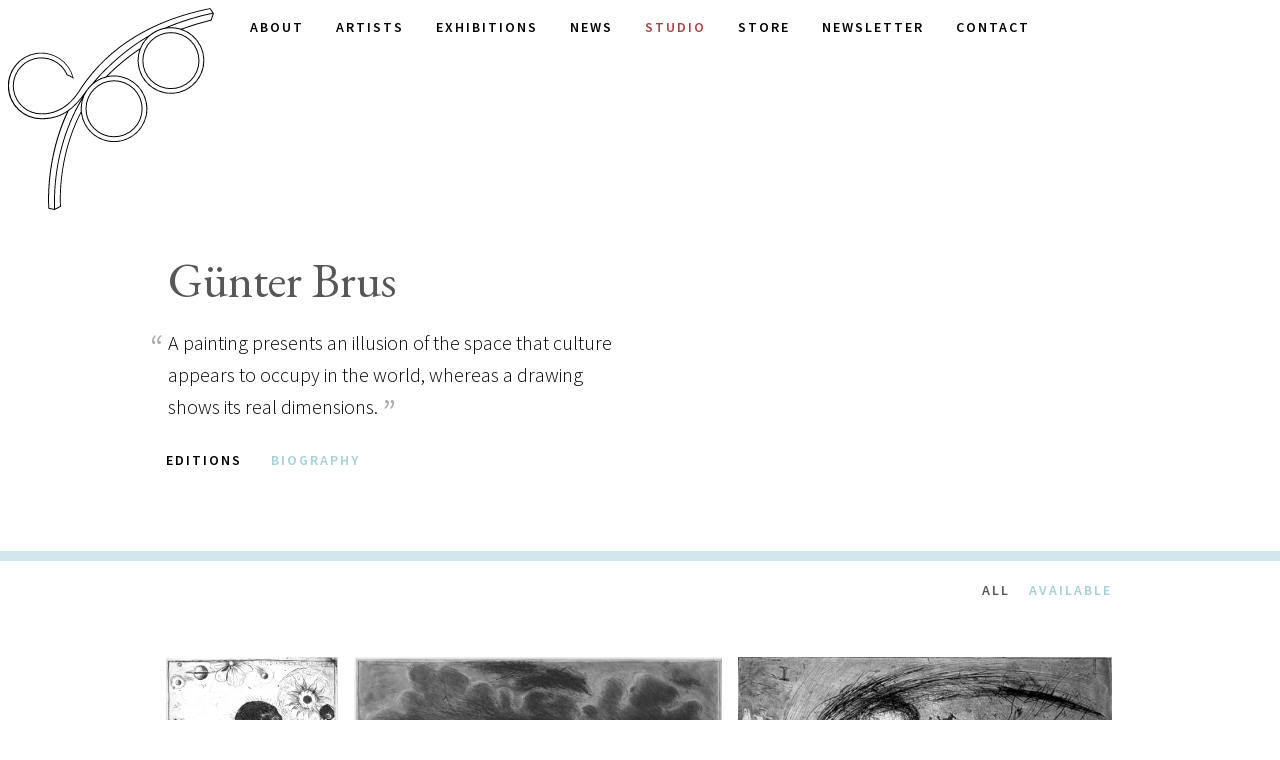

--- FILE ---
content_type: text/html; charset=UTF-8
request_url: https://crownpoint.com/artist/gunter-brus/
body_size: 13474
content:
<!doctype html>
<html lang="en-US">
  <head>
  <meta charset="utf-8">
  <meta http-equiv="x-ua-compatible" content="ie=edge">
  <meta name="viewport" content="width=device-width, initial-scale=1, shrink-to-fit=no">
  <link rel="shortcut icon" href="https://crownpoint.com/app/themes/crownpoint/dist/images/favicon.png" />
  <meta name='robots' content='index, follow, max-image-preview:large, max-snippet:-1, max-video-preview:-1' />

            <script data-no-defer="1" data-ezscrex="false" data-cfasync="false" data-pagespeed-no-defer data-cookieconsent="ignore">
                var ctPublicFunctions = {"_ajax_nonce":"633da0daa0","_rest_nonce":"4f8e6bce18","_ajax_url":"\/wp-admin\/admin-ajax.php","_rest_url":"https:\/\/crownpoint.com\/wp-json\/","data__cookies_type":"none","data__ajax_type":"admin_ajax","data__bot_detector_enabled":"1","data__frontend_data_log_enabled":1,"cookiePrefix":"","wprocket_detected":false,"host_url":"crownpoint.com","text__ee_click_to_select":"Click to select the whole data","text__ee_original_email":"The complete one is","text__ee_got_it":"Got it","text__ee_blocked":"Blocked","text__ee_cannot_connect":"Cannot connect","text__ee_cannot_decode":"Can not decode email. Unknown reason","text__ee_email_decoder":"CleanTalk email decoder","text__ee_wait_for_decoding":"The magic is on the way!","text__ee_decoding_process":"Please wait a few seconds while we decode the contact data."}
            </script>
        
            <script data-no-defer="1" data-ezscrex="false" data-cfasync="false" data-pagespeed-no-defer data-cookieconsent="ignore">
                var ctPublic = {"_ajax_nonce":"633da0daa0","settings__forms__check_internal":"0","settings__forms__check_external":"1","settings__forms__force_protection":0,"settings__forms__search_test":"1","settings__data__bot_detector_enabled":"1","settings__sfw__anti_crawler":0,"blog_home":"https:\/\/crownpoint.com\/","pixel__setting":"3","pixel__enabled":false,"pixel__url":null,"data__email_check_before_post":"1","data__email_check_exist_post":"0","data__cookies_type":"none","data__key_is_ok":true,"data__visible_fields_required":true,"wl_brandname":"Anti-Spam by CleanTalk","wl_brandname_short":"CleanTalk","ct_checkjs_key":487834441,"emailEncoderPassKey":"b935a25a28d47ee7731af3d3849ccbf5","bot_detector_forms_excluded":"W10=","advancedCacheExists":false,"varnishCacheExists":false,"wc_ajax_add_to_cart":false}
            </script>
        
	<!-- This site is optimized with the Yoast SEO plugin v26.8 - https://yoast.com/product/yoast-seo-wordpress/ -->
	<title>Günter Brus - Crown Point Press</title>
	<link rel="canonical" href="https://crownpoint.com/artist/gunter-brus/" />
	<meta property="og:locale" content="en_US" />
	<meta property="og:type" content="article" />
	<meta property="og:title" content="Günter Brus - Crown Point Press" />
	<meta property="og:url" content="https://crownpoint.com/artist/gunter-brus/" />
	<meta property="og:site_name" content="Crown Point Press" />
	<meta property="article:publisher" content="https://www.facebook.com/Crown-Point-Press-161959307190473/" />
	<meta property="article:modified_time" content="2025-02-11T20:26:15+00:00" />
	<meta property="og:image" content="https://crownpoint.com/app/uploads/DIAMONDC.jpg" />
	<meta property="og:image:width" content="558" />
	<meta property="og:image:height" content="800" />
	<meta property="og:image:type" content="image/jpeg" />
	<meta name="twitter:card" content="summary_large_image" />
	<meta name="twitter:site" content="@CrownPointPress" />
	<script type="application/ld+json" class="yoast-schema-graph">{"@context":"https://schema.org","@graph":[{"@type":"WebPage","@id":"https://crownpoint.com/artist/gunter-brus/","url":"https://crownpoint.com/artist/gunter-brus/","name":"Günter Brus - Crown Point Press","isPartOf":{"@id":"https://crownpoint.com/#website"},"primaryImageOfPage":{"@id":"https://crownpoint.com/artist/gunter-brus/#primaryimage"},"image":{"@id":"https://crownpoint.com/artist/gunter-brus/#primaryimage"},"thumbnailUrl":"https://crownpoint.com/app/uploads/DIAMONDC.jpg","datePublished":"2016-10-24T19:36:27+00:00","dateModified":"2025-02-11T20:26:15+00:00","breadcrumb":{"@id":"https://crownpoint.com/artist/gunter-brus/#breadcrumb"},"inLanguage":"en-US","potentialAction":[{"@type":"ReadAction","target":["https://crownpoint.com/artist/gunter-brus/"]}]},{"@type":"ImageObject","inLanguage":"en-US","@id":"https://crownpoint.com/artist/gunter-brus/#primaryimage","url":"https://crownpoint.com/app/uploads/DIAMONDC.jpg","contentUrl":"https://crownpoint.com/app/uploads/DIAMONDC.jpg","width":558,"height":800},{"@type":"BreadcrumbList","@id":"https://crownpoint.com/artist/gunter-brus/#breadcrumb","itemListElement":[{"@type":"ListItem","position":1,"name":"Home","item":"https://crownpoint.com/"},{"@type":"ListItem","position":2,"name":"Günter Brus"}]},{"@type":"WebSite","@id":"https://crownpoint.com/#website","url":"https://crownpoint.com/","name":"Crown Point Press","description":"Publisher of fine art etchings since 1962","publisher":{"@id":"https://crownpoint.com/#organization"},"potentialAction":[{"@type":"SearchAction","target":{"@type":"EntryPoint","urlTemplate":"https://crownpoint.com/?s={search_term_string}"},"query-input":{"@type":"PropertyValueSpecification","valueRequired":true,"valueName":"search_term_string"}}],"inLanguage":"en-US"},{"@type":"Organization","@id":"https://crownpoint.com/#organization","name":"Crown Point Press","url":"https://crownpoint.com/","logo":{"@type":"ImageObject","inLanguage":"en-US","@id":"https://crownpoint.com/#/schema/logo/image/","url":"https://crownpoint.com/app/uploads/admin-ajax.jpg","contentUrl":"https://crownpoint.com/app/uploads/admin-ajax.jpg","width":600,"height":600,"caption":"Crown Point Press"},"image":{"@id":"https://crownpoint.com/#/schema/logo/image/"},"sameAs":["https://www.facebook.com/Crown-Point-Press-161959307190473/","https://x.com/CrownPointPress","https://www.instagram.com/crownpointpress/","https://www.youtube.com/user/CrownPointPress"]}]}</script>
	<!-- / Yoast SEO plugin. -->


<link rel='dns-prefetch' href='//fd.cleantalk.org' />
<link rel="alternate" title="oEmbed (JSON)" type="application/json+oembed" href="https://crownpoint.com/wp-json/oembed/1.0/embed?url=https%3A%2F%2Fcrownpoint.com%2Fartist%2Fgunter-brus%2F" />
<link rel="alternate" title="oEmbed (XML)" type="text/xml+oembed" href="https://crownpoint.com/wp-json/oembed/1.0/embed?url=https%3A%2F%2Fcrownpoint.com%2Fartist%2Fgunter-brus%2F&#038;format=xml" />
<style id='wp-img-auto-sizes-contain-inline-css' type='text/css'>
img:is([sizes=auto i],[sizes^="auto," i]){contain-intrinsic-size:3000px 1500px}
/*# sourceURL=wp-img-auto-sizes-contain-inline-css */
</style>
<style id='wp-emoji-styles-inline-css' type='text/css'>

	img.wp-smiley, img.emoji {
		display: inline !important;
		border: none !important;
		box-shadow: none !important;
		height: 1em !important;
		width: 1em !important;
		margin: 0 0.07em !important;
		vertical-align: -0.1em !important;
		background: none !important;
		padding: 0 !important;
	}
/*# sourceURL=wp-emoji-styles-inline-css */
</style>
<style id='wp-block-library-inline-css' type='text/css'>
:root{--wp-block-synced-color:#7a00df;--wp-block-synced-color--rgb:122,0,223;--wp-bound-block-color:var(--wp-block-synced-color);--wp-editor-canvas-background:#ddd;--wp-admin-theme-color:#007cba;--wp-admin-theme-color--rgb:0,124,186;--wp-admin-theme-color-darker-10:#006ba1;--wp-admin-theme-color-darker-10--rgb:0,107,160.5;--wp-admin-theme-color-darker-20:#005a87;--wp-admin-theme-color-darker-20--rgb:0,90,135;--wp-admin-border-width-focus:2px}@media (min-resolution:192dpi){:root{--wp-admin-border-width-focus:1.5px}}.wp-element-button{cursor:pointer}:root .has-very-light-gray-background-color{background-color:#eee}:root .has-very-dark-gray-background-color{background-color:#313131}:root .has-very-light-gray-color{color:#eee}:root .has-very-dark-gray-color{color:#313131}:root .has-vivid-green-cyan-to-vivid-cyan-blue-gradient-background{background:linear-gradient(135deg,#00d084,#0693e3)}:root .has-purple-crush-gradient-background{background:linear-gradient(135deg,#34e2e4,#4721fb 50%,#ab1dfe)}:root .has-hazy-dawn-gradient-background{background:linear-gradient(135deg,#faaca8,#dad0ec)}:root .has-subdued-olive-gradient-background{background:linear-gradient(135deg,#fafae1,#67a671)}:root .has-atomic-cream-gradient-background{background:linear-gradient(135deg,#fdd79a,#004a59)}:root .has-nightshade-gradient-background{background:linear-gradient(135deg,#330968,#31cdcf)}:root .has-midnight-gradient-background{background:linear-gradient(135deg,#020381,#2874fc)}:root{--wp--preset--font-size--normal:16px;--wp--preset--font-size--huge:42px}.has-regular-font-size{font-size:1em}.has-larger-font-size{font-size:2.625em}.has-normal-font-size{font-size:var(--wp--preset--font-size--normal)}.has-huge-font-size{font-size:var(--wp--preset--font-size--huge)}.has-text-align-center{text-align:center}.has-text-align-left{text-align:left}.has-text-align-right{text-align:right}.has-fit-text{white-space:nowrap!important}#end-resizable-editor-section{display:none}.aligncenter{clear:both}.items-justified-left{justify-content:flex-start}.items-justified-center{justify-content:center}.items-justified-right{justify-content:flex-end}.items-justified-space-between{justify-content:space-between}.screen-reader-text{border:0;clip-path:inset(50%);height:1px;margin:-1px;overflow:hidden;padding:0;position:absolute;width:1px;word-wrap:normal!important}.screen-reader-text:focus{background-color:#ddd;clip-path:none;color:#444;display:block;font-size:1em;height:auto;left:5px;line-height:normal;padding:15px 23px 14px;text-decoration:none;top:5px;width:auto;z-index:100000}html :where(.has-border-color){border-style:solid}html :where([style*=border-top-color]){border-top-style:solid}html :where([style*=border-right-color]){border-right-style:solid}html :where([style*=border-bottom-color]){border-bottom-style:solid}html :where([style*=border-left-color]){border-left-style:solid}html :where([style*=border-width]){border-style:solid}html :where([style*=border-top-width]){border-top-style:solid}html :where([style*=border-right-width]){border-right-style:solid}html :where([style*=border-bottom-width]){border-bottom-style:solid}html :where([style*=border-left-width]){border-left-style:solid}html :where(img[class*=wp-image-]){height:auto;max-width:100%}:where(figure){margin:0 0 1em}html :where(.is-position-sticky){--wp-admin--admin-bar--position-offset:var(--wp-admin--admin-bar--height,0px)}@media screen and (max-width:600px){html :where(.is-position-sticky){--wp-admin--admin-bar--position-offset:0px}}

/*# sourceURL=wp-block-library-inline-css */
</style><style id='global-styles-inline-css' type='text/css'>
:root{--wp--preset--aspect-ratio--square: 1;--wp--preset--aspect-ratio--4-3: 4/3;--wp--preset--aspect-ratio--3-4: 3/4;--wp--preset--aspect-ratio--3-2: 3/2;--wp--preset--aspect-ratio--2-3: 2/3;--wp--preset--aspect-ratio--16-9: 16/9;--wp--preset--aspect-ratio--9-16: 9/16;--wp--preset--color--black: #000000;--wp--preset--color--cyan-bluish-gray: #abb8c3;--wp--preset--color--white: #ffffff;--wp--preset--color--pale-pink: #f78da7;--wp--preset--color--vivid-red: #cf2e2e;--wp--preset--color--luminous-vivid-orange: #ff6900;--wp--preset--color--luminous-vivid-amber: #fcb900;--wp--preset--color--light-green-cyan: #7bdcb5;--wp--preset--color--vivid-green-cyan: #00d084;--wp--preset--color--pale-cyan-blue: #8ed1fc;--wp--preset--color--vivid-cyan-blue: #0693e3;--wp--preset--color--vivid-purple: #9b51e0;--wp--preset--gradient--vivid-cyan-blue-to-vivid-purple: linear-gradient(135deg,rgb(6,147,227) 0%,rgb(155,81,224) 100%);--wp--preset--gradient--light-green-cyan-to-vivid-green-cyan: linear-gradient(135deg,rgb(122,220,180) 0%,rgb(0,208,130) 100%);--wp--preset--gradient--luminous-vivid-amber-to-luminous-vivid-orange: linear-gradient(135deg,rgb(252,185,0) 0%,rgb(255,105,0) 100%);--wp--preset--gradient--luminous-vivid-orange-to-vivid-red: linear-gradient(135deg,rgb(255,105,0) 0%,rgb(207,46,46) 100%);--wp--preset--gradient--very-light-gray-to-cyan-bluish-gray: linear-gradient(135deg,rgb(238,238,238) 0%,rgb(169,184,195) 100%);--wp--preset--gradient--cool-to-warm-spectrum: linear-gradient(135deg,rgb(74,234,220) 0%,rgb(151,120,209) 20%,rgb(207,42,186) 40%,rgb(238,44,130) 60%,rgb(251,105,98) 80%,rgb(254,248,76) 100%);--wp--preset--gradient--blush-light-purple: linear-gradient(135deg,rgb(255,206,236) 0%,rgb(152,150,240) 100%);--wp--preset--gradient--blush-bordeaux: linear-gradient(135deg,rgb(254,205,165) 0%,rgb(254,45,45) 50%,rgb(107,0,62) 100%);--wp--preset--gradient--luminous-dusk: linear-gradient(135deg,rgb(255,203,112) 0%,rgb(199,81,192) 50%,rgb(65,88,208) 100%);--wp--preset--gradient--pale-ocean: linear-gradient(135deg,rgb(255,245,203) 0%,rgb(182,227,212) 50%,rgb(51,167,181) 100%);--wp--preset--gradient--electric-grass: linear-gradient(135deg,rgb(202,248,128) 0%,rgb(113,206,126) 100%);--wp--preset--gradient--midnight: linear-gradient(135deg,rgb(2,3,129) 0%,rgb(40,116,252) 100%);--wp--preset--font-size--small: 13px;--wp--preset--font-size--medium: 20px;--wp--preset--font-size--large: 36px;--wp--preset--font-size--x-large: 42px;--wp--preset--spacing--20: 0.44rem;--wp--preset--spacing--30: 0.67rem;--wp--preset--spacing--40: 1rem;--wp--preset--spacing--50: 1.5rem;--wp--preset--spacing--60: 2.25rem;--wp--preset--spacing--70: 3.38rem;--wp--preset--spacing--80: 5.06rem;--wp--preset--shadow--natural: 6px 6px 9px rgba(0, 0, 0, 0.2);--wp--preset--shadow--deep: 12px 12px 50px rgba(0, 0, 0, 0.4);--wp--preset--shadow--sharp: 6px 6px 0px rgba(0, 0, 0, 0.2);--wp--preset--shadow--outlined: 6px 6px 0px -3px rgb(255, 255, 255), 6px 6px rgb(0, 0, 0);--wp--preset--shadow--crisp: 6px 6px 0px rgb(0, 0, 0);}:where(.is-layout-flex){gap: 0.5em;}:where(.is-layout-grid){gap: 0.5em;}body .is-layout-flex{display: flex;}.is-layout-flex{flex-wrap: wrap;align-items: center;}.is-layout-flex > :is(*, div){margin: 0;}body .is-layout-grid{display: grid;}.is-layout-grid > :is(*, div){margin: 0;}:where(.wp-block-columns.is-layout-flex){gap: 2em;}:where(.wp-block-columns.is-layout-grid){gap: 2em;}:where(.wp-block-post-template.is-layout-flex){gap: 1.25em;}:where(.wp-block-post-template.is-layout-grid){gap: 1.25em;}.has-black-color{color: var(--wp--preset--color--black) !important;}.has-cyan-bluish-gray-color{color: var(--wp--preset--color--cyan-bluish-gray) !important;}.has-white-color{color: var(--wp--preset--color--white) !important;}.has-pale-pink-color{color: var(--wp--preset--color--pale-pink) !important;}.has-vivid-red-color{color: var(--wp--preset--color--vivid-red) !important;}.has-luminous-vivid-orange-color{color: var(--wp--preset--color--luminous-vivid-orange) !important;}.has-luminous-vivid-amber-color{color: var(--wp--preset--color--luminous-vivid-amber) !important;}.has-light-green-cyan-color{color: var(--wp--preset--color--light-green-cyan) !important;}.has-vivid-green-cyan-color{color: var(--wp--preset--color--vivid-green-cyan) !important;}.has-pale-cyan-blue-color{color: var(--wp--preset--color--pale-cyan-blue) !important;}.has-vivid-cyan-blue-color{color: var(--wp--preset--color--vivid-cyan-blue) !important;}.has-vivid-purple-color{color: var(--wp--preset--color--vivid-purple) !important;}.has-black-background-color{background-color: var(--wp--preset--color--black) !important;}.has-cyan-bluish-gray-background-color{background-color: var(--wp--preset--color--cyan-bluish-gray) !important;}.has-white-background-color{background-color: var(--wp--preset--color--white) !important;}.has-pale-pink-background-color{background-color: var(--wp--preset--color--pale-pink) !important;}.has-vivid-red-background-color{background-color: var(--wp--preset--color--vivid-red) !important;}.has-luminous-vivid-orange-background-color{background-color: var(--wp--preset--color--luminous-vivid-orange) !important;}.has-luminous-vivid-amber-background-color{background-color: var(--wp--preset--color--luminous-vivid-amber) !important;}.has-light-green-cyan-background-color{background-color: var(--wp--preset--color--light-green-cyan) !important;}.has-vivid-green-cyan-background-color{background-color: var(--wp--preset--color--vivid-green-cyan) !important;}.has-pale-cyan-blue-background-color{background-color: var(--wp--preset--color--pale-cyan-blue) !important;}.has-vivid-cyan-blue-background-color{background-color: var(--wp--preset--color--vivid-cyan-blue) !important;}.has-vivid-purple-background-color{background-color: var(--wp--preset--color--vivid-purple) !important;}.has-black-border-color{border-color: var(--wp--preset--color--black) !important;}.has-cyan-bluish-gray-border-color{border-color: var(--wp--preset--color--cyan-bluish-gray) !important;}.has-white-border-color{border-color: var(--wp--preset--color--white) !important;}.has-pale-pink-border-color{border-color: var(--wp--preset--color--pale-pink) !important;}.has-vivid-red-border-color{border-color: var(--wp--preset--color--vivid-red) !important;}.has-luminous-vivid-orange-border-color{border-color: var(--wp--preset--color--luminous-vivid-orange) !important;}.has-luminous-vivid-amber-border-color{border-color: var(--wp--preset--color--luminous-vivid-amber) !important;}.has-light-green-cyan-border-color{border-color: var(--wp--preset--color--light-green-cyan) !important;}.has-vivid-green-cyan-border-color{border-color: var(--wp--preset--color--vivid-green-cyan) !important;}.has-pale-cyan-blue-border-color{border-color: var(--wp--preset--color--pale-cyan-blue) !important;}.has-vivid-cyan-blue-border-color{border-color: var(--wp--preset--color--vivid-cyan-blue) !important;}.has-vivid-purple-border-color{border-color: var(--wp--preset--color--vivid-purple) !important;}.has-vivid-cyan-blue-to-vivid-purple-gradient-background{background: var(--wp--preset--gradient--vivid-cyan-blue-to-vivid-purple) !important;}.has-light-green-cyan-to-vivid-green-cyan-gradient-background{background: var(--wp--preset--gradient--light-green-cyan-to-vivid-green-cyan) !important;}.has-luminous-vivid-amber-to-luminous-vivid-orange-gradient-background{background: var(--wp--preset--gradient--luminous-vivid-amber-to-luminous-vivid-orange) !important;}.has-luminous-vivid-orange-to-vivid-red-gradient-background{background: var(--wp--preset--gradient--luminous-vivid-orange-to-vivid-red) !important;}.has-very-light-gray-to-cyan-bluish-gray-gradient-background{background: var(--wp--preset--gradient--very-light-gray-to-cyan-bluish-gray) !important;}.has-cool-to-warm-spectrum-gradient-background{background: var(--wp--preset--gradient--cool-to-warm-spectrum) !important;}.has-blush-light-purple-gradient-background{background: var(--wp--preset--gradient--blush-light-purple) !important;}.has-blush-bordeaux-gradient-background{background: var(--wp--preset--gradient--blush-bordeaux) !important;}.has-luminous-dusk-gradient-background{background: var(--wp--preset--gradient--luminous-dusk) !important;}.has-pale-ocean-gradient-background{background: var(--wp--preset--gradient--pale-ocean) !important;}.has-electric-grass-gradient-background{background: var(--wp--preset--gradient--electric-grass) !important;}.has-midnight-gradient-background{background: var(--wp--preset--gradient--midnight) !important;}.has-small-font-size{font-size: var(--wp--preset--font-size--small) !important;}.has-medium-font-size{font-size: var(--wp--preset--font-size--medium) !important;}.has-large-font-size{font-size: var(--wp--preset--font-size--large) !important;}.has-x-large-font-size{font-size: var(--wp--preset--font-size--x-large) !important;}
/*# sourceURL=global-styles-inline-css */
</style>

<style id='classic-theme-styles-inline-css' type='text/css'>
/*! This file is auto-generated */
.wp-block-button__link{color:#fff;background-color:#32373c;border-radius:9999px;box-shadow:none;text-decoration:none;padding:calc(.667em + 2px) calc(1.333em + 2px);font-size:1.125em}.wp-block-file__button{background:#32373c;color:#fff;text-decoration:none}
/*# sourceURL=/wp-includes/css/classic-themes.min.css */
</style>
<link rel='stylesheet' id='cleantalk-public-css-css' href='https://crownpoint.com/app/plugins/cleantalk-spam-protect/css/cleantalk-public.min.css?ver=6.65_1759953837' type='text/css' media='all' />
<link rel='stylesheet' id='cleantalk-email-decoder-css-css' href='https://crownpoint.com/app/plugins/cleantalk-spam-protect/css/cleantalk-email-decoder.min.css?ver=6.65_1759953837' type='text/css' media='all' />
<link rel='stylesheet' id='sage/main.css-css' href='https://crownpoint.com/app/themes/crownpoint/dist/styles/main_3742d194.css?ver=3.8' type='text/css' media='all' />
<script type="text/javascript" src="https://crownpoint.com/app/plugins/cleantalk-spam-protect/js/apbct-public-bundle_ext-protection.min.js?ver=6.65_1759953837" id="apbct-public-bundle_ext-protection.min-js-js"></script>
<script type="text/javascript" src="https://fd.cleantalk.org/ct-bot-detector-wrapper.js?ver=6.65" id="ct_bot_detector-js" defer="defer" data-wp-strategy="defer"></script>
<script type="text/javascript" src="https://code.jquery.com/jquery-3.1.1.min.js" id="jquery-js"></script>
<script>(window.jQuery && jQuery.noConflict()) || document.write('<script src="https://crownpoint.com/wp-includes/js/jquery/jquery.js"><\/script>')</script>
<script type="text/javascript" src="https://crownpoint.com/app/themes/crownpoint/dist/scripts/main_3742d194.js?ver=3.8" id="sage/main.js-js"></script>
<link rel="https://api.w.org/" href="https://crownpoint.com/wp-json/" /><link rel="alternate" title="JSON" type="application/json" href="https://crownpoint.com/wp-json/wp/v2/artist/345" /><link rel="EditURI" type="application/rsd+xml" title="RSD" href="https://crownpoint.com/xmlrpc.php?rsd" />
<meta name="generator" content="WordPress 6.9" />
<link rel='shortlink' href='https://crownpoint.com/?p=345' />
</head>
  <body class="wp-singular artist-template-default single single-artist postid-345 wp-theme-crownpoint wp-child-theme-crownpoint gunter-brus">
    <!-- // crownpoint DH  -->
<header id="masthead" class="header" role="banner">

  <div class="brand ">
    <a href="https://crownpoint.com/" rel="home" title="Crown Point Press">
              <svg xmlns="http://www.w3.org/2000/svg" viewBox="0 0 311.7 306.3">
  <path d="M308,18.9l3.5-10.6h.2V7.9h-.3l-.3-.4c-4.9-7.4-4.9-7.4-5.4-7.3C218.5,17.6,153,57.8,111,119.6h0l-.6,1-1.3,1.9-1.7,2.7-1,1.6h0c-8.4,12.4-26.2,33.5-55.9,33a41.7,41.7,0,1,1,38.3-58.2l.2.7h.1l.5-.2a65.4,65.4,0,0,1,8.5,4.4v.6h0l1.4-.4h0l-.2-.7h-.1a50.5,50.5,0,1,0-49,62.7c15,0,27.5-3.2,38.8-10.7C55,231.7,61,303.1,61.1,303.8v.6l9.4,1.9,9.7-5.1v-.5c-.1-.7-5.6-70.9,30.2-141.1a50.5,50.5,0,1,0,40.6-56.4c14.6-14.8,32.2-29.4,47.7-39.6A50.5,50.5,0,1,0,264,32.2a436.6,436.6,0,0,1,43.3-13h.7ZM1.5,118.1a49,49,0,0,1,96.1-13.6,51.3,51.3,0,0,0-7.5-3.7,43.2,43.2,0,1,0-39.6,60.5h1.2c29.3,0,47-20.6,55.5-33.1h0l.4-.6c1.5-2.2,2.7-4.2,3.7-5.7l.4-.6C153.3,59.5,218.5,19.2,305.5,1.6l3.7,5.6a386.8,386.8,0,0,0-71.9,22.6l-.5.2A50.3,50.3,0,0,0,214.1,41l-.6.4c-30.1,17-63.3,45.1-86.5,73.5l-.4.4a50.9,50.9,0,0,0-8.7,10.3h-.1l-.4.6c-8.9,13.1-17.6,22.6-26.9,29.1h0c-11.7,8.2-24.4,11.8-40,11.8A49,49,0,0,1,1.5,118.1ZM91,157.9l.3-.7.2-.6v-.3c7.2-5.1,13.9-11.9,20.8-20.7C83,184.1,67.9,244,69.7,304.6l-7.2-1.4C62.1,296.3,58.1,228.1,91,157.9Zm19.1-.7C74.7,225.2,78.3,293.8,78.7,300.3l-7.5,3.9c-1.8-58.9,12.6-117.1,40.6-164.7a50.3,50.3,0,0,0-1.8,13.2c0,1.4.1,2.8.2,4.1Zm99.4-4.4a49,49,0,0,1-97.8,4.5h0c-.1-1.4-.2-2.9-.2-4.4a48.9,48.9,0,0,1,16.2-36.4h0a48.9,48.9,0,0,1,21.1-11.2h.1l.2-.2a48.9,48.9,0,0,1,60.3,47.6Zm-61-49.1h-.1a50.2,50.2,0,0,0-16,7.1c21.5-25.1,50.3-49.4,77.2-65.5a50.6,50.6,0,0,0-9.9,15.8C183.1,71.8,163.9,87.7,148.4,103.7ZM295.6,79.6a49,49,0,1,1-94.8-17.4h.2v-.2a49.1,49.1,0,0,1,36.3-30.4h0a49,49,0,0,1,58.4,48.1Zm-49-50.5-4.1.2A384,384,0,0,1,309.8,8.6l-3,9.1A439.5,439.5,0,0,0,262,31.3h-.3A50.3,50.3,0,0,0,246.6,29.1ZM117.3,152.8a43.2,43.2,0,1,0,43.2-43.2A43.2,43.2,0,0,0,117.3,152.8Zm84.9,0a41.7,41.7,0,1,1-41.7-41.7A41.7,41.7,0,0,1,202.2,152.8Zm1.1-73a43.2,43.2,0,1,0,43.2-43.2A43.2,43.2,0,0,0,203.3,79.8Zm84.9,0a41.7,41.7,0,1,1-41.7-41.7A41.7,41.7,0,0,1,288.2,79.8Z"/>
</svg>
          </a>
  </div>

  <nav class="navigation" role="navigation">
    <button data-menu="primary-menu" class="ani-menu-icon ani-menu-icon--x">
      <span></span>
    </button>
    <ul id="primary-navigation" class="primary-navigation"><li id="menu-item-5871" class="mobile-only menu-item menu-item-type-post_type menu-item-object-page menu-item-home menu-item-5871"><a href="https://crownpoint.com/">Home</a></li>
<li id="menu-item-610" class="menu-item menu-item-type-post_type menu-item-object-page menu-item-610"><a href="https://crownpoint.com/about/">About</a></li>
<li id="menu-item-611" class="menu-item menu-item-type-post_type menu-item-object-page menu-item-611"><a href="https://crownpoint.com/artists/">Artists</a></li>
<li id="menu-item-11571" class="menu-item menu-item-type-post_type menu-item-object-page menu-item-11571"><a href="https://crownpoint.com/exhibitions/">Exhibitions</a></li>
<li id="menu-item-612" class="menu-item menu-item-type-post_type menu-item-object-page current_page_parent menu-item-612"><a href="https://crownpoint.com/news/">News</a></li>
<li id="menu-item-614" class="menu-item menu-item-type-custom menu-item-object-custom menu-item-614"><a target="_blank" href="http://www.magical-secrets.com/">Studio</a></li>
<li id="menu-item-615" class="menu-item menu-item-type-custom menu-item-object-custom menu-item-615"><a target="_blank" href="https://store.crownpoint.com/">Store</a></li>
<li id="menu-item-10068" class="menu-item menu-item-type-custom menu-item-object-custom menu-item-10068"><a href="https://crownpoint.com/overview/">Newsletter</a></li>
<li id="menu-item-613" class="menu-item menu-item-type-post_type menu-item-object-page menu-item-613"><a href="https://crownpoint.com/contact/">Contact</a></li>
</ul>    <a class="arrow-up" title="Back to Top">
      <svg xmlns="http://www.w3.org/2000/svg" viewBox="0 0 96.6 100">
  <path d="M48.6,0,96.6,48.8l-4.9,4.7L51.7,11.8V100H44.8V11.8L4.9,53.5,0,48.8,47.9,0Z"/>
</svg>
    </a>
  </nav>

</header>
    <main class="main">
        <style>
  @media screen and (min-width: 641px) {
.single-artist .nav-tabs>li a {
    font-size: .875rem;
    padding: 0.25rem 0.9rem;
}
}
</style>


<section class="content-block tabs post-345 artist type-artist status-publish has-post-thumbnail hentry">
  <header class="artist-header">
    <div class="inner">
                  <div class="artist-intro">
        <h1 class="title">Günter Brus</h1>
                  <blockquote class="artist-quote">
            A painting presents an illusion of the space that culture appears to occupy in the world, whereas a drawing shows its real dimensions.          </blockquote>
              </div>
      <nav class="sub-nav">
        <ul class="nav-tabs left">
                      <li>
              <a href="#" data-tab="editions">
                Editions              </a>
            </li>
                      <li>
              <a href="#" data-tab="biography">
                Biography              </a>
            </li>
                            </ul>
      </nav>
    </div>
  </header>
  <div class="inner">
      <article data-tab-content="editions" class="copy copy-full">
    <div class="toggle-view">
      <button data-filter="all" class="toggle-view-button active">All</button>
      <button data-filter="available" class="toggle-view-button">Available</button>
    </div>
    <div data-filter-type="all" class="gallery-list">
                            <figure itemprop="associatedMedia"
                itemscope
                itemtype="http://schema.org/ImageObject"
                data-w="558"
                data-h="800"
                data-filter-item="available"
                data-count="0">

          <a href="https://crownpoint.com/app/uploads/DIAMONDC.jpg"
             itemprop="contentUrl"
             data-size="558x800">
             <img class="lazyload"
                  data-src="https://crownpoint.com/app/uploads/DIAMONDC.jpg"
                  itemprop="thumbnail"
                  alt="The Diamond Cutter" />
          </a>

          <figcaption itemprop="caption description">
            <span class="line1">The Diamond Cutter</span>, 1982<br/>Hard ground etching.<br/><label>Image size:</label> 10 x 7"; <label>paper size:</label> 20½ x 15¼". <label>Edition</label> 35.<br/><label>Published by</label> Crown Point Press and <label>printed by</label> Lilah Toland.<br>$2,000 fair market value&nbsp;&nbsp;&nbsp;&nbsp;<a href="mailto:info@crownpoint.com?subject=Proof%20Inquiry%20-%20G%C3%BCnter%20Brus%20-%20The%20Diamond%20Cutter" class="inquire-link">Proof Available</a><a href="mailto:info@crownpoint.com?subject=Proof%20Inquiry%20-%20G%C3%BCnter%20Brus%20-%20The%20Diamond%20Cutter" class="pswp__button pswp__button--inquire">Proof Available</a>          </figcaption>

        </figure>
                      <figure itemprop="associatedMedia"
                itemscope
                itemtype="http://schema.org/ImageObject"
                data-w="600"
                data-h="401"
                data-filter-item="unavailable"
                data-count="1">

          <a href="https://crownpoint.com/app/uploads/GRER1.jpg"
             itemprop="contentUrl"
             data-size="699x467">
             <img class="lazyload"
                  data-src="https://crownpoint.com/app/uploads/GRER1-600x401.jpg"
                  itemprop="thumbnail"
                  alt="Grosse Erdangst I" />
          </a>

          <figcaption itemprop="caption description">
            <span class="line1">Grosse Erdangst I</span>, 1982<br/>Hard ground etching with spit bite aquatint and drypoint.<br/><label>Image size:</label> 23½ x 35½"; <label>paper size:</label> 30 x 44". <label>Edition</label> 5.<br/><label>Published by</label> Crown Point Press and <label>printed by</label> Lilah Toland.<br>$4,000 fair market value&nbsp;&nbsp;&nbsp;&nbsp;<strong><em>Unavailable</em></strong>          </figcaption>

        </figure>
                      <figure itemprop="associatedMedia"
                itemscope
                itemtype="http://schema.org/ImageObject"
                data-w="600"
                data-h="394"
                data-filter-item="unavailable"
                data-count="2">

          <a href="https://crownpoint.com/app/uploads/GRER2.jpg"
             itemprop="contentUrl"
             data-size="700x460">
             <img class="lazyload"
                  data-src="https://crownpoint.com/app/uploads/GRER2-600x394.jpg"
                  itemprop="thumbnail"
                  alt="Grosse Erdangst II" />
          </a>

          <figcaption itemprop="caption description">
            <span class="line1">Grosse Erdangst II</span>, 1982<br/>Hard ground etching with spit bite aquatint and drypoint.<br/><label>Image size:</label> 23½ x 35½"; <label>paper size:</label> 30 x 44". <label>Edition</label> 5.<br/><label>Published by</label> Crown Point Press and <label>printed by</label> Lilah Toland.<br>$4,000 fair market value&nbsp;&nbsp;&nbsp;&nbsp;<strong><em>Unavailable</em></strong>          </figcaption>

        </figure>
                      <figure itemprop="associatedMedia"
                itemscope
                itemtype="http://schema.org/ImageObject"
                data-w="600"
                data-h="401"
                data-filter-item="unavailable"
                data-count="3">

          <a href="https://crownpoint.com/app/uploads/GRER3.jpg"
             itemprop="contentUrl"
             data-size="1000x669">
             <img class="lazyload"
                  data-src="https://crownpoint.com/app/uploads/GRER3-600x401.jpg"
                  itemprop="thumbnail"
                  alt="Grosse Erdangst III" />
          </a>

          <figcaption itemprop="caption description">
            <span class="line1">Grosse Erdangst III</span>, 1982<br/>Hard ground etching with spit bite aquatint and drypoint.<br/><label>Image size:</label> 23½ x 35½"; <label>paper size:</label> 30 x 44". <label>Edition</label> 5.<br/><label>Published by</label> Crown Point Press and <label>printed by</label> Lilah Toland.<br>$4,000 fair market value&nbsp;&nbsp;&nbsp;&nbsp;<strong><em>Unavailable</em></strong>          </figcaption>

        </figure>
          </div>
  </article>


<article data-tab-content="biography" class="copy">
  <p>Gunter Brus (1930-2024) was sentenced to prison for making art. Born in 1938 in Arding, Austria, Brus studied at the School of Arts and Crafts in Graz, Austria, and the Academy of Applied Arts in Vienna. He was a founder of the Weiner Akionismus group (Viennese Actionism), and that is how he got in trouble.</p>
<p>For a 1968 event called “Art and Revolution” at Vienna University, Brus was filmed stripping off his clothes, cutting himself with a razor, drinking his own urine, defecating, masturbating, and singing the Austrian National Anthem. The film is politely blurry, but the Austrian government found him guilty of “degrading the Symbols of the State” and sentenced him to six months in prison. He fled to Berlin with his family, and did not come back until 1976.</p>
<p>Not all Brus’s work was so controversial. In the early sixties, he was making gestural abstract paintings. He became interested in the act of painting more than the paintings themselves, so he started to perform “self-paintings.” His first such work was Aktion, Self-Painting 1: Painting by Hand, Painting by Head, Painting the Head in 1964. In some of the self-paintings, Brus painted a ragged stripe down the center of his head and body. These works are elegant, immediate, and scary. Through his early self-paintings, Brus developed an interest in examining his body and the body’s extreme limits in performance; this line of thought culminated in the scatological works of the late sixties.</p>
<p>What Gunter Brus called the “cesspool aesthetics” of his performances anticipated the work of many artists of the seventies and later, from Carolee Schneemann to Chris Burden to John Waters. In 1970 (the year many experts see as initiating the flowering of performance art in the United States), Brus gave up performance and began developing expressive images in painting, drawing, and artist books. He invented a form he calls “Imagepoems,” texts and drawings that are inseparable from one another. The drawings are apocalyptic and otherworldly in a gentler manner than his performances. They describe nightmares rather than enacting them. Brus’s works on paper have been widely exhibited, and also there have been museum and gallery retrospectives of his performance works. In 1980 he was included in the Venice Biennale, and in 1985 the Barbara Gladstone Gallery in New York showed three of the Viennese Aktionists including Brus. In 1998 Brus was featured in the touring exhibition, “Out of Actions: Between Performance and The Object, 1949-1979” which originated at the Los Angeles Museum of Contemporary Art. Brus has also produced significant work in printmaking with a group of etchings produced in 1982 at San Francisco’s Crown Point Press. Brus died in 2024 at the age of 85.</p>
<p>-Kim Bennett, Crown Point Press</p>
</article>
  </div>
</section>
    </main>
    <footer class="footer">

  <div class="inner">

    <figure class="footer-logo">
      <a href="https://crownpoint.com/" rel="home" title="Crown Point Press">
        <svg xmlns="http://www.w3.org/2000/svg" viewBox="0 0 311.7 306.3">
  <path d="M308,18.9l3.5-10.6h.2V7.9h-.3l-.3-.4c-4.9-7.4-4.9-7.4-5.4-7.3C218.5,17.6,153,57.8,111,119.6h0l-.6,1-1.3,1.9-1.7,2.7-1,1.6h0c-8.4,12.4-26.2,33.5-55.9,33a41.7,41.7,0,1,1,38.3-58.2l.2.7h.1l.5-.2a65.4,65.4,0,0,1,8.5,4.4v.6h0l1.4-.4h0l-.2-.7h-.1a50.5,50.5,0,1,0-49,62.7c15,0,27.5-3.2,38.8-10.7C55,231.7,61,303.1,61.1,303.8v.6l9.4,1.9,9.7-5.1v-.5c-.1-.7-5.6-70.9,30.2-141.1a50.5,50.5,0,1,0,40.6-56.4c14.6-14.8,32.2-29.4,47.7-39.6A50.5,50.5,0,1,0,264,32.2a436.6,436.6,0,0,1,43.3-13h.7ZM1.5,118.1a49,49,0,0,1,96.1-13.6,51.3,51.3,0,0,0-7.5-3.7,43.2,43.2,0,1,0-39.6,60.5h1.2c29.3,0,47-20.6,55.5-33.1h0l.4-.6c1.5-2.2,2.7-4.2,3.7-5.7l.4-.6C153.3,59.5,218.5,19.2,305.5,1.6l3.7,5.6a386.8,386.8,0,0,0-71.9,22.6l-.5.2A50.3,50.3,0,0,0,214.1,41l-.6.4c-30.1,17-63.3,45.1-86.5,73.5l-.4.4a50.9,50.9,0,0,0-8.7,10.3h-.1l-.4.6c-8.9,13.1-17.6,22.6-26.9,29.1h0c-11.7,8.2-24.4,11.8-40,11.8A49,49,0,0,1,1.5,118.1ZM91,157.9l.3-.7.2-.6v-.3c7.2-5.1,13.9-11.9,20.8-20.7C83,184.1,67.9,244,69.7,304.6l-7.2-1.4C62.1,296.3,58.1,228.1,91,157.9Zm19.1-.7C74.7,225.2,78.3,293.8,78.7,300.3l-7.5,3.9c-1.8-58.9,12.6-117.1,40.6-164.7a50.3,50.3,0,0,0-1.8,13.2c0,1.4.1,2.8.2,4.1Zm99.4-4.4a49,49,0,0,1-97.8,4.5h0c-.1-1.4-.2-2.9-.2-4.4a48.9,48.9,0,0,1,16.2-36.4h0a48.9,48.9,0,0,1,21.1-11.2h.1l.2-.2a48.9,48.9,0,0,1,60.3,47.6Zm-61-49.1h-.1a50.2,50.2,0,0,0-16,7.1c21.5-25.1,50.3-49.4,77.2-65.5a50.6,50.6,0,0,0-9.9,15.8C183.1,71.8,163.9,87.7,148.4,103.7ZM295.6,79.6a49,49,0,1,1-94.8-17.4h.2v-.2a49.1,49.1,0,0,1,36.3-30.4h0a49,49,0,0,1,58.4,48.1Zm-49-50.5-4.1.2A384,384,0,0,1,309.8,8.6l-3,9.1A439.5,439.5,0,0,0,262,31.3h-.3A50.3,50.3,0,0,0,246.6,29.1ZM117.3,152.8a43.2,43.2,0,1,0,43.2-43.2A43.2,43.2,0,0,0,117.3,152.8Zm84.9,0a41.7,41.7,0,1,1-41.7-41.7A41.7,41.7,0,0,1,202.2,152.8Zm1.1-73a43.2,43.2,0,1,0,43.2-43.2A43.2,43.2,0,0,0,203.3,79.8Zm84.9,0a41.7,41.7,0,1,1-41.7-41.7A41.7,41.7,0,0,1,288.2,79.8Z"/>
</svg>
      </a>
    </figure>

    <div class="copy">

      <div class="cols col1">
                  <h3 class="col-title">Crown Point Press</h3>
          <a href="https://www.google.com/maps/place/Crown+Point+Press++20+Hawthorne+Street+San+Francisco%2C+CA+94105+" target="_blank"><p>20 Hawthorne Street<br />
San Francisco, CA 94105</p>
</a>                <p>
          <a target="_blank" class="arrow" href="https://magical-secrets.com/">
            Visit Magical Secrets
            <svg xmlns="http://www.w3.org/2000/svg" viewBox="0 0 100 96.6">
  <path d="M100,48.6,51.2,96.6l-4.7-4.9L88.2,51.7H0V44.8H88.2L46.5,4.9,51.2,0,100,47.9Z"/>
</svg>
          </a>
        </p>
      </div>

      <div class="cols col2">
                  <h3 class="col-title">Hours</h3>
          <p>Monday - Friday 9 AM - 5 PM<br />
To visit on a Saturday, please call in advance to make an appointment.</p>
              </div>

      <div class="cols col3">
        <h3 class="col-title">Contact</h3>
        <p>
                      Tel: <a href="tel:+14159746273" class="tel-link">415-974-6273</a><br/>
                                Fax: <a href="fax:+14154954220" class="fax-link">415-495-4220</a><br/>
                                <a href="mailto:info@crownpoint.com">info@crownpoint.com</a><br/>
                  </p>
		  
      </div>
		
	
		  
		
		

      <div class="bottom-row">

       
  

        <p>
          <a data-fancybox data-src="#mailinglist-modal" class="arrow">
            Subscribe
            <svg xmlns="http://www.w3.org/2000/svg" viewBox="0 0 100 96.6">
  <path d="M100,48.6,51.2,96.6l-4.7-4.9L88.2,51.7H0V44.8H88.2L46.5,4.9,51.2,0,100,47.9Z"/>
</svg>
          </a>
        </p>

        <div class="social-text">
          
  <ul class="social">

          <li>
        <a target="_blank" href="https://www.instagram.com/crownpointpress/" title="Instagram">
                    <svg aria-hidden="true" xmlns="http://www.w3.org/2000/svg" viewBox="0 0 32.6 32.7">
  <path d="M26.3,0H6.3A6.3,6.3,0,0,0,0,6.3V26.4a6.3,6.3,0,0,0,6.3,6.3h20a6.3,6.3,0,0,0,6.3-6.3V6.3A6.3,6.3,0,0,0,26.3,0Zm-3,3.7h5.5V9.2H23.3ZM11.5,13a5.8,5.8,0,0,1,9.4,0A5.5,5.5,0,0,1,22,16.3,5.7,5.7,0,0,1,16.3,22a5.9,5.9,0,0,1-5.9-5.7A5.5,5.5,0,0,1,11.5,13ZM29.4,26.3a3.1,3.1,0,0,1-3.1,3.1H6.3a3.1,3.1,0,0,1-3.1-3.1V12.9H8.1a9.3,9.3,0,0,0-.7,3.3,8.9,8.9,0,0,0,17.8,0,9.3,9.3,0,0,0-.7-3.3h4.9Z"/>
</svg>
        </a>
      </li>
          <li>
        <a target="_blank" href="https://www.youtube.com/user/CrownPointPress/" title="YouTube">
                    <svg aria-hidden="true" xmlns="http://www.w3.org/2000/svg" viewBox="0 0 100 75">
  <path d="M99,16.2S98,8.8,95,5.6,87,1.3,85,1.1C71,0,50,0,50,0h0S29,0,15,1.1c-2,.2-6.2.3-10,4.5S1,16.2,1,16.2A171.8,171.8,0,0,0,0,33.5v8.1A171.8,171.8,0,0,0,1,58.8s1,7.4,4,10.6,8.8,4.1,11,4.6c8,.8,34,1.1,34,1.1s21,0,35-1.1c2-.3,6.2-.3,10-4.5s4-10.6,4-10.6a171.8,171.8,0,0,0,1-17.3V33.5A171.8,171.8,0,0,0,99,16.2ZM37.5,56.3V18.8L68.8,37.5Z"/>
</svg>
        </a>
      </li>
          <li>
        <a target="_blank" href="https://www.artsy.net/crown-point-press" title="Artsy">
                    <svg xmlns="http://www.w3.org/2000/svg" viewBox="0 0 1795 1797">
<path d="m100.25,100.25,0,1596.5,1594.5,0,0-1596.5-1594.5,0zm115.04,116.04,1364.4,0,0,1364.4-242.08,0,0-312.41-114.04,0,0,312.41-1008.3,0,0-1364.4zm401.69,164.05-234.45,604.19,121.23,0,63.332-170.05,227.26,0,62.395,170.05,121.29,0-234.45-604.19-126.6,0zm58.331,122.04,76.899,210.07-154.8,0,77.899-210.07z" />
</svg>
        </a>
      </li>
      </ul>

        </div>

        <div class = "logos">
                 <a href="https://ifpda.org/" target="_blank">
<img src="https://crownpoint.com/app/uploads/IFPDA-03_Logo_A-MEMBER-1280-px-wide-4.png" alt="IFPDA" style="width:345px;height:40px;">
</a>
       
       <a href="https://artdealers.org/" target="_blank">
<img src="https://crownpoint.com/app/uploads/ADA1376-NewADAAMembersPosLogo-2.png" alt="ADAA" style="width:64px;height:65px;">
</a>
</div>

      </div>

    </div>

    <p id="credit">
      <a href="http://www.futurereference.co/" target="_blank" title="Website Design and Development by Future Reference">
        SITE DESIGN • ℲR
      </a>
    </p>

  </div>
	


</footer>

<script src="https://cdn.jsdelivr.net/npm/@fancyapps/ui@5.0/dist/fancybox/fancybox.umd.js"></script>
<link
  rel="stylesheet"
  href="https://cdn.jsdelivr.net/npm/@fancyapps/ui@5.0/dist/fancybox/fancybox.css"
/>

<style>



h4.form-title {
    color: #a5cfd9;
    margin-bottom: 1.4375rem;
    text-align: center;
    font-size: 2.0em;
    padding-top: 20px;
    font-weight: bold;
}


div#mailinglist-modal {
    width: 80%;
    max-width: 650px;
}

input#mc-embedded-subscribe {
    background-color: #008000 !important;
    color: white !important;
    font-size: 20px !important;
    font-weight: bold !important;
    text-transform: uppercase;
    padding-bottom: 40px !important;
    margin-top: -15px !important;
    margin-bottom: 20px !important;
}

</style>

   <script>
      Fancybox.bind('[data-fancybox]', {
         maxWidth: 500
      });    
    </script>

<div id="mailinglist-modal" style = "display: none;">
 
     <h4 class="form-title">Stay up-to-date on Crown Point Press new print releases, exhibitions, news, and events.</h4>
 
<div id="mc_embed_shell" action ="" class="form-mailinglist"> <!-- HA - Needed to add this action and class so that existing JS didn't break -->

      <link href="//cdn-images.mailchimp.com/embedcode/classic-061523.css" rel="stylesheet" type="text/css">
  <style type="text/css">
        #mc_embed_signup{background:#fff; false;clear:left; font:14px Helvetica,Arial,sans-serif; max-width: 600px;}
        /* Add your own Mailchimp form style overrides in your site stylesheet or in this style block.
           We recommend moving this block and the preceding CSS link to the HEAD of your HTML file. */
</style><style type="text/css">
        #mc-embedded-subscribe-form input[type=checkbox]{display: inline; width: auto;margin-right: 10px;}
#mergeRow-gdpr {margin-top: 20px;}
#mergeRow-gdpr fieldset label {font-weight: normal;}
#mc-embedded-subscribe-form .mc_fieldset{border:none;min-height: 0px;padding-bottom:0px;}
</style>
<div id="mc_embed_signup">
    <form action="https://crownpoint.us5.list-manage.com/subscribe/post?u=c1d3013c50061579d46c63ef6&amp;id=2ccd0e9f33&amp;v_id=31&amp;f_id=00f7c2e1f0" method="post" id="mc-embedded-subscribe-form" name="mc-embedded-subscribe-form" class="validate" target="_blank">
        <div id="mc_embed_signup_scroll">
            <div class="indicates-required"><span class="asterisk">*</span> indicates required</div>
            <div class="mc-field-group"><label for="mce-EMAIL">Email Address <span class="asterisk">*</span></label><input type="email" name="EMAIL" class="required email" id="mce-EMAIL" required="" value=""></div><div class="mc-field-group"><label for="mce-FNAME">First Name <span class="asterisk">*</span></label><input type="text" name="FNAME" class="required text" id="mce-FNAME" required="" value=""></div><div class="mc-field-group"><label for="mce-LNAME">Last Name <span class="asterisk">*</span></label><input type="text" name="LNAME" class="required text" id="mce-LNAME" required="" value=""></div><div id="mergeRow-gdpr" class="mergeRow gdpr-mergeRow content__gdprBlock mc-field-group">

<div id="mce-responses" class="clear">
            <div class="response" id="mce-error-response" style="display: none;"></div>
            <div class="response" id="mce-success-response" style="display: none;"></div>
        </div><div aria-hidden="true" style="position: absolute; left: -5000px;"><input type="text" name="b_c1d3013c50061579d46c63ef6_2ccd0e9f33" tabindex="-1" value=""></div><div class="clear"><input type="submit" name="subscribe" id="mc-embedded-subscribe" class="button" value="Subscribe"></div>


                <div class="content__gdpr"><label>Marketing Permissions</label><p>Crown Point Press will use the information you provide on this form to be in touch with you about new print releases, gallery exhibitions, art fairs, summer workshops, and other special events at or related to Crown Point Press.</p> <p>You can change your mind at any time by clicking the unsubscribe link in the footer of any email you receive from us, or by contacting us at info@crownpoint.com. We will treat your information with respect. By clicking below, you agree that we may process your information in accordance with these terms.</p></div><div class="content__gdprLegal"><p>We use Mailchimp as our marketing platform. By clicking below to subscribe, you acknowledge that your information will be transferred to Mailchimp for processing. <a href="https://mailchimp.com/legal/terms">Learn more</a> about Mailchimp's privacy practices.</p></div></div>
    </div>
</form>
</div>
<script type="text/javascript" src="//s3.amazonaws.com/downloads.mailchimp.com/js/mc-validate.js"></script><script type="text/javascript">(function($) {window.fnames = new Array(); window.ftypes = new Array();fnames[0]='EMAIL';ftypes[0]='email';fnames[1]='FNAME';ftypes[1]='text';fnames[2]='LNAME';ftypes[2]='text';fnames[3]='MMERGE3';ftypes[3]='text';fnames[4]='MMERGE4';ftypes[4]='text';}(jQuery));var $mcj = jQuery.noConflict(true);</script></div>

<script>
window.ga=window.ga||function(){(ga.q=ga.q||[]).push(arguments)};ga.l=+new Date;
ga('create', 'UA-2265187-1', 'auto');
ga('send', 'pageview');
</script>
<script async src='https://www.google-analytics.com/analytics.js'></script>
<script type="speculationrules">
{"prefetch":[{"source":"document","where":{"and":[{"href_matches":"/*"},{"not":{"href_matches":["/wp-*.php","/wp-admin/*","/app/uploads/*","/app/*","/app/plugins/*","/app/themes/crownpoint/*","/*\\?(.+)"]}},{"not":{"selector_matches":"a[rel~=\"nofollow\"]"}},{"not":{"selector_matches":".no-prefetch, .no-prefetch a"}}]},"eagerness":"conservative"}]}
</script>
<script>
              (function(e){
                  var el = document.createElement('script');
                  el.setAttribute('data-account', '8P3hhHa0bJ');
                  el.setAttribute('src', 'https://cdn.userway.org/widget.js');
                  document.body.appendChild(el);
                })();
              </script><script id="wp-emoji-settings" type="application/json">
{"baseUrl":"https://s.w.org/images/core/emoji/17.0.2/72x72/","ext":".png","svgUrl":"https://s.w.org/images/core/emoji/17.0.2/svg/","svgExt":".svg","source":{"concatemoji":"https://crownpoint.com/wp-includes/js/wp-emoji-release.min.js?ver=6.9"}}
</script>
<script type="module">
/* <![CDATA[ */
/*! This file is auto-generated */
const a=JSON.parse(document.getElementById("wp-emoji-settings").textContent),o=(window._wpemojiSettings=a,"wpEmojiSettingsSupports"),s=["flag","emoji"];function i(e){try{var t={supportTests:e,timestamp:(new Date).valueOf()};sessionStorage.setItem(o,JSON.stringify(t))}catch(e){}}function c(e,t,n){e.clearRect(0,0,e.canvas.width,e.canvas.height),e.fillText(t,0,0);t=new Uint32Array(e.getImageData(0,0,e.canvas.width,e.canvas.height).data);e.clearRect(0,0,e.canvas.width,e.canvas.height),e.fillText(n,0,0);const a=new Uint32Array(e.getImageData(0,0,e.canvas.width,e.canvas.height).data);return t.every((e,t)=>e===a[t])}function p(e,t){e.clearRect(0,0,e.canvas.width,e.canvas.height),e.fillText(t,0,0);var n=e.getImageData(16,16,1,1);for(let e=0;e<n.data.length;e++)if(0!==n.data[e])return!1;return!0}function u(e,t,n,a){switch(t){case"flag":return n(e,"\ud83c\udff3\ufe0f\u200d\u26a7\ufe0f","\ud83c\udff3\ufe0f\u200b\u26a7\ufe0f")?!1:!n(e,"\ud83c\udde8\ud83c\uddf6","\ud83c\udde8\u200b\ud83c\uddf6")&&!n(e,"\ud83c\udff4\udb40\udc67\udb40\udc62\udb40\udc65\udb40\udc6e\udb40\udc67\udb40\udc7f","\ud83c\udff4\u200b\udb40\udc67\u200b\udb40\udc62\u200b\udb40\udc65\u200b\udb40\udc6e\u200b\udb40\udc67\u200b\udb40\udc7f");case"emoji":return!a(e,"\ud83e\u1fac8")}return!1}function f(e,t,n,a){let r;const o=(r="undefined"!=typeof WorkerGlobalScope&&self instanceof WorkerGlobalScope?new OffscreenCanvas(300,150):document.createElement("canvas")).getContext("2d",{willReadFrequently:!0}),s=(o.textBaseline="top",o.font="600 32px Arial",{});return e.forEach(e=>{s[e]=t(o,e,n,a)}),s}function r(e){var t=document.createElement("script");t.src=e,t.defer=!0,document.head.appendChild(t)}a.supports={everything:!0,everythingExceptFlag:!0},new Promise(t=>{let n=function(){try{var e=JSON.parse(sessionStorage.getItem(o));if("object"==typeof e&&"number"==typeof e.timestamp&&(new Date).valueOf()<e.timestamp+604800&&"object"==typeof e.supportTests)return e.supportTests}catch(e){}return null}();if(!n){if("undefined"!=typeof Worker&&"undefined"!=typeof OffscreenCanvas&&"undefined"!=typeof URL&&URL.createObjectURL&&"undefined"!=typeof Blob)try{var e="postMessage("+f.toString()+"("+[JSON.stringify(s),u.toString(),c.toString(),p.toString()].join(",")+"));",a=new Blob([e],{type:"text/javascript"});const r=new Worker(URL.createObjectURL(a),{name:"wpTestEmojiSupports"});return void(r.onmessage=e=>{i(n=e.data),r.terminate(),t(n)})}catch(e){}i(n=f(s,u,c,p))}t(n)}).then(e=>{for(const n in e)a.supports[n]=e[n],a.supports.everything=a.supports.everything&&a.supports[n],"flag"!==n&&(a.supports.everythingExceptFlag=a.supports.everythingExceptFlag&&a.supports[n]);var t;a.supports.everythingExceptFlag=a.supports.everythingExceptFlag&&!a.supports.flag,a.supports.everything||((t=a.source||{}).concatemoji?r(t.concatemoji):t.wpemoji&&t.twemoji&&(r(t.twemoji),r(t.wpemoji)))});
//# sourceURL=https://crownpoint.com/wp-includes/js/wp-emoji-loader.min.js
/* ]]> */
</script>
  </body>
</html>


--- FILE ---
content_type: application/javascript
request_url: https://crownpoint.com/app/themes/crownpoint/dist/scripts/main_3742d194.js?ver=3.8
body_size: 60204
content:
! function(t) {
    function e(r) {
        if (n[r]) return n[r].exports;
        var i = n[r] = {
            i: r,
            l: !1,
            exports: {}
        };
        return t[r].call(i.exports, i, i.exports, e), i.l = !0, i.exports
    }
    var n = {};
    return e.m = t, e.c = n, e.i = function(t) {
        return t
    }, e.d = function(t, n, r) {
        e.o(t, n) || Object.defineProperty(t, n, {
            configurable: !1,
            enumerable: !0,
            get: r
        })
    }, e.n = function(t) {
        var n = t && t.__esModule ? function() {
            return t.default
        } : function() {
            return t
        };
        return e.d(n, "a", n), n
    }, e.o = function(t, e) {
        return Object.prototype.hasOwnProperty.call(t, e)
    }, e.p = "/app/themes/crownpoint/dist/", e(e.s = 41)
}([function(t, e) {
    t.exports = jQuery
}, function(t, e) {
    var n = Object.prototype.hasOwnProperty,
        r = Object.prototype.toString;
    t.exports = function(t, e, i) {
        if ("[object Function]" !== r.call(e)) throw new TypeError("iterator must be a function");
        var o = t.length;
        if (o === +o)
            for (var a = 0; a < o; a++) e.call(i, t[a], a, t);
        else
            for (var u in t) n.call(t, u) && e.call(i, t[u], u, t)
    }
}, function(t, e, n) {
    (function(t) {
        ! function(t) {
            function e(t, n, r, o) {
                function a(t) {
                    r.maxRows && c > r.maxRows || r.truncate && t && c > 1 ? d[u][0].style.display = "none" : (d[u][4] && (d[u][3].attr("src", d[u][4]), d[u][4] = ""), d[u][0].style.width = l + "px", d[u][0].style.height = v + "px", d[u][0].style.display = "block")
                }
                var u, l, s = 1,
                    c = 1,
                    f = t.width() - 2,
                    d = [],
                    p = 0,
                    v = r.rowHeight;
                for (f || (f = t.width() - 2), i = 0; i < n.length; i++)
                    if (d.push(n[i]), p += n[i][2] + r.margin, p >= f) {
                        var m = d.length * r.margin;
                        for (s = (f - m) / (p - m), v = Math.ceil(r.rowHeight * s), exact_w = 0, u = 0; u < d.length; u++) l = Math.ceil(d[u][2] * s), exact_w += l + r.margin, exact_w > f && (l -= exact_w - f), a();
                        d = [], p = 0, c++
                    } for (u = 0; u < d.length; u++) l = Math.floor(d[u][2] * s), h = Math.floor(r.rowHeight * s), a(!0);
                o || f == t.width() || e(t, n, r, !0)
            }
            t.fn.flexImages = function(n) {
                var r = t.extend({
                    container: ".item",
                    object: "img",
                    rowHeight: 180,
                    maxRows: 0,
                    truncate: 0
                }, n);
                return this.each(function() {
                    var n = t(this),
                        i = t(n).find(r.container),
                        o = [],
                        a = (new Date).getTime(),
                        u = window.getComputedStyle ? getComputedStyle(i[0], null) : i[0].currentStyle;
                    for (r.margin = (parseInt(u.marginLeft) || 0) + (parseInt(u.marginRight) || 0) + (Math.round(parseFloat(u.borderLeftWidth)) || 0) + (Math.round(parseFloat(u.borderRightWidth)) || 0), j = 0; j < i.length; j++) {
                        var l = i[j],
                            s = parseInt(l.getAttribute("data-w")),
                            c = s * (r.rowHeight / parseInt(l.getAttribute("data-h"))),
                            f = t(l).find(r.object);
                        o.push([l, s, c, f, f.data("src")])
                    }
                    e(n, o, r), t(window).off("resize.flexImages" + n.data("flex-t")), t(window).on("resize.flexImages" + a, function() {
                        e(n, o, r)
                    }), n.data("flex-t", a)
                })
            }
        }(t)
    }).call(e, n(0))
}, function(t, e) {
    ! function(e, n) {
        var r = n(e, e.document);
        e.lazySizes = r, "object" == typeof t && t.exports && (t.exports = r)
    }(window, function(t, e) {
        "use strict";
        if (e.getElementsByClassName) {
            var n, r = e.documentElement,
                i = t.Date,
                o = t.HTMLPictureElement,
                a = "addEventListener",
                u = "getAttribute",
                l = t[a],
                s = t.setTimeout,
                c = t.requestAnimationFrame || s,
                f = t.requestIdleCallback,
                d = /^picture$/i,
                p = ["load", "error", "lazyincluded", "_lazyloaded"],
                h = {},
                v = Array.prototype.forEach,
                m = function(t, e) {
                    return h[e] || (h[e] = new RegExp("(\\s|^)" + e + "(\\s|$)")), h[e].test(t[u]("class") || "") && h[e]
                },
                g = function(t, e) {
                    m(t, e) || t.setAttribute("class", (t[u]("class") || "").trim() + " " + e)
                },
                y = function(t, e) {
                    var n;
                    (n = m(t, e)) && t.setAttribute("class", (t[u]("class") || "").replace(n, " "))
                },
                _ = function(t, e, n) {
                    var r = n ? a : "removeEventListener";
                    n && _(t, e), p.forEach(function(n) {
                        t[r](n, e)
                    })
                },
                w = function(t, n, r, i, o) {
                    var a = e.createEvent("CustomEvent");
                    return a.initCustomEvent(n, !i, !o, r || {}), t.dispatchEvent(a), a
                },
                b = function(e, r) {
                    var i;
                    !o && (i = t.picturefill || n.pf) ? i({
                        reevaluate: !0,
                        elements: [e]
                    }) : r && r.src && (e.src = r.src)
                },
                x = function(t, e) {
                    return (getComputedStyle(t, null) || {})[e]
                },
                C = function(t, e, r) {
                    for (r = r || t.offsetWidth; r < n.minSize && e && !t._lazysizesWidth;) r = e.offsetWidth, e = e.parentNode;
                    return r
                },
                E = function() {
                    var t, n, r = [],
                        i = [],
                        o = r,
                        a = function() {
                            var e = o;
                            for (o = r.length ? i : r, t = !0, n = !1; e.length;) e.shift()();
                            t = !1
                        },
                        u = function(r, i) {
                            t && !i ? r.apply(this, arguments) : (o.push(r), n || (n = !0, (e.hidden ? s : c)(a)))
                        };
                    return u._lsFlush = a, u
                }(),
                S = function(t, e) {
                    return e ? function() {
                        E(t)
                    } : function() {
                        var e = this,
                            n = arguments;
                        E(function() {
                            t.apply(e, n)
                        })
                    }
                },
                A = function(t) {
                    var e, n = 0,
                        r = 125,
                        o = 666,
                        a = o,
                        u = function() {
                            e = !1, n = i.now(), t()
                        },
                        l = f ? function() {
                            f(u, {
                                timeout: a
                            }), a !== o && (a = o)
                        } : S(function() {
                            s(u)
                        }, !0);
                    return function(t) {
                        var o;
                        (t = t === !0) && (a = 44), e || (e = !0, o = r - (i.now() - n), o < 0 && (o = 0), t || o < 9 && f ? l() : s(l, o))
                    }
                },
                I = function(t) {
                    var e, n, r = 99,
                        o = function() {
                            e = null, t()
                        },
                        a = function() {
                            var t = i.now() - n;
                            t < r ? s(a, r - t) : (f || o)(o)
                        };
                    return function() {
                        n = i.now(), e || (e = s(a, r))
                    }
                },
                T = function() {
                    var o, c, f, p, h, C, T, k, O, F, z, M, R, D, B, P = /^img$/i,
                        j = /^iframe$/i,
                        q = "onscroll" in t && !/glebot/.test(navigator.userAgent),
                        W = 0,
                        N = 0,
                        H = 0,
                        U = -1,
                        Z = function(t) {
                            H--, t && t.target && _(t.target, Z), (!t || H < 0 || !t.target) && (H = 0)
                        },
                        $ = function(t, n) {
                            var i, o = t,
                                a = "hidden" == x(e.body, "visibility") || "hidden" != x(t, "visibility");
                            for (O -= n, M += n, F -= n, z += n; a && (o = o.offsetParent) && o != e.body && o != r;) a = (x(o, "opacity") || 1) > 0, a && "visible" != x(o, "overflow") && (i = o.getBoundingClientRect(), a = z > i.left && F < i.right && M > i.top - 1 && O < i.bottom + 1);
                            return a
                        },
                        Y = function() {
                            var t, i, a, l, s, d, p, v, m;
                            if ((h = n.loadMode) && H < 8 && (t = o.length)) {
                                i = 0, U++, null == D && ("expand" in n || (n.expand = r.clientHeight > 500 && r.clientWidth > 500 ? 500 : 370), R = n.expand, D = R * n.expFactor), N < D && H < 1 && U > 2 && h > 2 && !e.hidden ? (N = D, U = 0) : N = h > 1 && U > 1 && H < 6 ? R : W;
                                for (; i < t; i++)
                                    if (o[i] && !o[i]._lazyRace)
                                        if (q)
                                            if ((v = o[i][u]("data-expand")) && (d = 1 * v) || (d = N), m !== d && (T = innerWidth + d * B, k = innerHeight + d, p = d * -1, m = d), a = o[i].getBoundingClientRect(), (M = a.bottom) >= p && (O = a.top) <= k && (z = a.right) >= p * B && (F = a.left) <= T && (M || z || F || O) && (f && H < 3 && !v && (h < 3 || U < 4) || $(o[i], d))) {
                                                if (et(o[i]), s = !0, H > 9) break
                                            } else !s && f && !l && H < 4 && U < 4 && h > 2 && (c[0] || n.preloadAfterLoad) && (c[0] || !v && (M || z || F || O || "auto" != o[i][u](n.sizesAttr))) && (l = c[0] || o[i]);
                                else et(o[i]);
                                l && !s && et(l)
                            }
                        },
                        V = A(Y),
                        K = function(t) {
                            g(t.target, n.loadedClass), y(t.target, n.loadingClass), _(t.target, G)
                        },
                        X = S(K),
                        G = function(t) {
                            X({
                                target: t.target
                            })
                        },
                        Q = function(t, e) {
                            try {
                                t.contentWindow.location.replace(e)
                            } catch (n) {
                                t.src = e
                            }
                        },
                        J = function(t) {
                            var e, r, i = t[u](n.srcsetAttr);
                            (e = n.customMedia[t[u]("data-media") || t[u]("media")]) && t.setAttribute("media", e), i && t.setAttribute("srcset", i), e && (r = t.parentNode, r.insertBefore(t.cloneNode(), t), r.removeChild(t))
                        },
                        tt = S(function(t, e, r, i, o) {
                            var a, l, c, f, h, m;
                            (h = w(t, "lazybeforeunveil", e)).defaultPrevented || (i && (r ? g(t, n.autosizesClass) : t.setAttribute("sizes", i)), l = t[u](n.srcsetAttr), a = t[u](n.srcAttr), o && (c = t.parentNode, f = c && d.test(c.nodeName || "")), m = e.firesLoad || "src" in t && (l || a || f), h = {
                                target: t
                            }, m && (_(t, Z, !0), clearTimeout(p), p = s(Z, 2500), g(t, n.loadingClass), _(t, G, !0)), f && v.call(c.getElementsByTagName("source"), J), l ? t.setAttribute("srcset", l) : a && !f && (j.test(t.nodeName) ? Q(t, a) : t.src = a), (l || f) && b(t, {
                                src: a
                            })), t._lazyRace && delete t._lazyRace, y(t, n.lazyClass), E(function() {
                                (!m || t.complete && t.naturalWidth > 1) && (m ? Z(h) : H--, K(h))
                            }, !0)
                        }),
                        et = function(t) {
                            var e, r = P.test(t.nodeName),
                                i = r && (t[u](n.sizesAttr) || t[u]("sizes")),
                                o = "auto" == i;
                            (!o && f || !r || !t.src && !t.srcset || t.complete || m(t, n.errorClass)) && (e = w(t, "lazyunveilread").detail, o && L.updateElem(t, !0, t.offsetWidth), t._lazyRace = !0, H++, tt(t, e, o, i, r))
                        },
                        nt = function() {
                            if (!f) {
                                if (i.now() - C < 999) return void s(nt, 999);
                                var t = I(function() {
                                    n.loadMode = 3, V()
                                });
                                f = !0, n.loadMode = 3, V(), l("scroll", function() {
                                    3 == n.loadMode && (n.loadMode = 2), t()
                                }, !0)
                            }
                        };
                    return {
                        _: function() {
                            C = i.now(), o = e.getElementsByClassName(n.lazyClass), c = e.getElementsByClassName(n.lazyClass + " " + n.preloadClass), B = n.hFac, l("scroll", V, !0), l("resize", V, !0), t.MutationObserver ? new MutationObserver(V).observe(r, {
                                childList: !0,
                                subtree: !0,
                                attributes: !0
                            }) : (r[a]("DOMNodeInserted", V, !0), r[a]("DOMAttrModified", V, !0), setInterval(V, 999)), l("hashchange", V, !0), ["focus", "mouseover", "click", "load", "transitionend", "animationend", "webkitAnimationEnd"].forEach(function(t) {
                                e[a](t, V, !0)
                            }), /d$|^c/.test(e.readyState) ? nt() : (l("load", nt), e[a]("DOMContentLoaded", V), s(nt, 2e4)), o.length ? (Y(), E._lsFlush()) : V()
                        },
                        checkElems: V,
                        unveil: et
                    }
                }(),
                L = function() {
                    var t, r = S(function(t, e, n, r) {
                            var i, o, a;
                            if (t._lazysizesWidth = r, r += "px", t.setAttribute("sizes", r), d.test(e.nodeName || ""))
                                for (i = e.getElementsByTagName("source"), o = 0, a = i.length; o < a; o++) i[o].setAttribute("sizes", r);
                            n.detail.dataAttr || b(t, n.detail)
                        }),
                        i = function(t, e, n) {
                            var i, o = t.parentNode;
                            o && (n = C(t, o, n), i = w(t, "lazybeforesizes", {
                                width: n,
                                dataAttr: !!e
                            }), i.defaultPrevented || (n = i.detail.width, n && n !== t._lazysizesWidth && r(t, o, i, n)))
                        },
                        o = function() {
                            var e, n = t.length;
                            if (n)
                                for (e = 0; e < n; e++) i(t[e])
                        },
                        a = I(o);
                    return {
                        _: function() {
                            t = e.getElementsByClassName(n.autosizesClass), l("resize", a)
                        },
                        checkElems: a,
                        updateElem: i
                    }
                }(),
                k = function() {
                    k.i || (k.i = !0, L._(), T._())
                };
            return function() {
                var e, r = {
                    lazyClass: "lazyload",
                    loadedClass: "lazyloaded",
                    loadingClass: "lazyloading",
                    preloadClass: "lazypreload",
                    errorClass: "lazyerror",
                    autosizesClass: "lazyautosizes",
                    srcAttr: "data-src",
                    srcsetAttr: "data-srcset",
                    sizesAttr: "data-sizes",
                    minSize: 40,
                    customMedia: {},
                    init: !0,
                    expFactor: 1.5,
                    hFac: .8,
                    loadMode: 2
                };
                n = t.lazySizesConfig || t.lazysizesConfig || {};
                for (e in r) e in n || (n[e] = r[e]);
                t.lazySizesConfig = n, s(function() {
                    n.init && k()
                })
            }(), {
                cfg: n,
                autoSizer: L,
                loader: T,
                init: k,
                uP: b,
                aC: g,
                rC: y,
                hC: m,
                fire: w,
                gW: C,
                rAF: E
            }
        }
    })
}, function(t, e, n) {
    var r, i;
    ! function(o, a) {
        r = a, i = "function" == typeof r ? r.call(e, n, e, t) : r, !(void 0 !== i && (t.exports = i))
    }(this, function() {
        function t(t) {
            var e = {
                onClose: null,
                onOpen: null,
                beforeClose: null,
                stickyFooter: !1,
                footer: !1,
                cssClass: [],
                closeLabel: "Close"
            };
            this.opts = c({}, e, t), this.init()
        }

        function e() {
            this.modal.classList.contains("tingle-modal--visible") && (this.isOverflow() ? this.modal.classList.add("tingle-modal--overflow") : this.modal.classList.remove("tingle-modal--overflow"), !this.isOverflow() && this.opts.stickyFooter ? this.setStickyFooter(!1) : this.isOverflow() && this.opts.stickyFooter && (n.call(this), this.setStickyFooter(!0)))
        }

        function n() {
            this.modalBoxFooter && (this.modalBoxFooter.style.width = this.modalBox.clientWidth + "px", this.modalBoxFooter.style.left = this.modalBox.offsetLeft + "px")
        }

        function r() {
            this.modal = document.createElement("div"), this.modal.classList.add("tingle-modal"), this.modal.style.display = "none", this.opts.cssClass.forEach(function(t) {
                "string" == typeof t && this.modal.classList.add(t)
            }, this), this.modalCloseBtn = document.createElement("button"), this.modalCloseBtn.classList.add("tingle-modal__close"), this.modalCloseBtnIcon = document.createElement("span"), this.modalCloseBtnIcon.classList.add("tingle-modal__closeIcon"), this.modalCloseBtnIcon.innerHTML = "×", this.modalCloseBtnLabel = document.createElement("span"), this.modalCloseBtnLabel.classList.add("tingle-modal__closeLabel"), this.modalCloseBtnLabel.innerHTML = this.opts.closeLabel, this.modalCloseBtn.appendChild(this.modalCloseBtnIcon), this.modalCloseBtn.appendChild(this.modalCloseBtnLabel), this.modalBox = document.createElement("div"), this.modalBox.classList.add("tingle-modal-box"), this.modalBoxContent = document.createElement("div"), this.modalBoxContent.classList.add("tingle-modal-box__content"), this.modalBox.appendChild(this.modalBoxContent), this.modal.appendChild(this.modalCloseBtn), this.modal.appendChild(this.modalBox)
        }

        function i() {
            this.modalBoxFooter = document.createElement("div"), this.modalBoxFooter.classList.add("tingle-modal-box__footer"), this.modalBox.appendChild(this.modalBoxFooter)
        }

        function o() {
            this._events = {
                clickCloseBtn: this.close.bind(this),
                clickOverlay: u.bind(this),
                resize: e.bind(this),
                keyboardNav: a.bind(this)
            }, this.modalCloseBtn.addEventListener("click", this._events.clickCloseBtn), this.modal.addEventListener("mousedown", this._events.clickOverlay), window.addEventListener("resize", this._events.resize), document.addEventListener("keydown", this._events.keyboardNav)
        }

        function a(t) {
            27 === t.which && this.isOpen() && this.close()
        }

        function u(t) {
            !l(t.target, "tingle-modal") && t.clientX < this.modal.clientWidth && this.close()
        }

        function l(t, e) {
            for (;
                (t = t.parentElement) && !t.classList.contains(e););
            return t
        }

        function s() {
            this.modalCloseBtn.removeEventListener("click", this._events.clickCloseBtn), this.modal.removeEventListener("mousedown", this._events.clickOverlay), window.removeEventListener("resize", this._events.resize), document.removeEventListener("keydown", this._events.keyboardNav)
        }

        function c() {
            for (var t = 1; t < arguments.length; t++)
                for (var e in arguments[t]) arguments[t].hasOwnProperty(e) && (arguments[0][e] = arguments[t][e]);
            return arguments[0]
        }

        function f() {
            var t, e = document.createElement("tingle-test-transition"),
                n = {
                    transition: "transitionend",
                    OTransition: "oTransitionEnd",
                    MozTransition: "transitionend",
                    WebkitTransition: "webkitTransitionEnd"
                };
            for (t in n)
                if (void 0 !== e.style[t]) return n[t]
        }
        var d = f();
        return t.prototype.init = function() {
            this.modal || (r.call(this), o.call(this), document.body.insertBefore(this.modal, document.body.firstChild), this.opts.footer && this.addFooter())
        }, t.prototype.destroy = function() {
            null !== this.modal && (s.call(this), this.modal.parentNode.removeChild(this.modal), this.modal = null)
        }, t.prototype.open = function() {
            this.modal.style.removeProperty ? this.modal.style.removeProperty("display") : this.modal.style.removeAttribute("display"), document.body.classList.add("tingle-enabled"), this.setStickyFooter(this.opts.stickyFooter), this.modal.classList.add("tingle-modal--visible");
            var t = this;
            d && this.modal.addEventListener(d, function e() {
                "function" == typeof t.opts.onOpen && t.opts.onOpen.call(t), t.modal.removeEventListener(d, e, !1)
            }, !1), e.call(this)
        }, t.prototype.isOpen = function() {
            return !!this.modal.classList.contains("tingle-modal--visible")
        }, t.prototype.close = function() {
            if ("function" == typeof this.opts.beforeClose) {
                var t = this.opts.beforeClose.call(this);
                if (!t) return
            }
            document.body.classList.remove("tingle-enabled"), this.modal.classList.remove("tingle-modal--visible");
            var e = this;
            d && this.modal.addEventListener(d, function t() {
                e.modal.removeEventListener(d, t, !1), e.modal.style.display = "none", "function" == typeof e.opts.onClose && e.opts.onClose.call(this)
            }, !1)
        }, t.prototype.setContent = function(t) {
            "string" == typeof t ? this.modalBoxContent.innerHTML = t : (this.modalBoxContent.innerHTML = "", this.modalBoxContent.appendChild(t))
        }, t.prototype.getContent = function() {
            return this.modalBoxContent
        }, t.prototype.addFooter = function() {
            i.call(this)
        }, t.prototype.setFooterContent = function(t) {
            this.modalBoxFooter.innerHTML = t
        }, t.prototype.getFooterContent = function() {
            return this.modalBoxFooter
        }, t.prototype.setStickyFooter = function(t) {
            this.isOverflow() || (t = !1), t ? this.modalBox.contains(this.modalBoxFooter) && (this.modalBox.removeChild(this.modalBoxFooter), this.modal.appendChild(this.modalBoxFooter), this.modalBoxFooter.classList.add("tingle-modal-box__footer--sticky"), n.call(this), this.modalBoxContent.style["padding-bottom"] = this.modalBoxFooter.clientHeight + 20 + "px") : this.modalBoxFooter && (this.modalBox.contains(this.modalBoxFooter) || (this.modal.removeChild(this.modalBoxFooter), this.modalBox.appendChild(this.modalBoxFooter), this.modalBoxFooter.style.width = "auto", this.modalBoxFooter.style.left = "", this.modalBoxContent.style["padding-bottom"] = "", this.modalBoxFooter.classList.remove("tingle-modal-box__footer--sticky")))
        }, t.prototype.addFooterBtn = function(t, e, n) {
            var r = document.createElement("button");
            return r.innerHTML = t, r.addEventListener("click", n), "string" == typeof e && e.length && e.split(" ").forEach(function(t) {
                r.classList.add(t)
            }), this.modalBoxFooter.appendChild(r), r
        }, t.prototype.resize = function() {
            console.warn("Resize is deprecated and will be removed in version 1.0")
        }, t.prototype.isOverflow = function() {
            var t = window.innerHeight,
                e = this.modalBox.clientHeight;
            return e >= t
        }, {
            modal: t
        }
    })
}, function(t, e, n) {
    "use strict";
    e.a = function(t) {
        if (!t) return !1;
        var e = t.getBoundingClientRect(),
            n = window.pageXOffset || document.documentElement.scrollLeft,
            r = window.pageYOffset || document.documentElement.scrollTop;
        return {
            top: e.top + r,
            left: e.left + n
        }
    }
}, function(t, e, n) {
    (function(t, r) {
        var i;
        (function() {
            function o(t, e) {
                return t.set(e[0], e[1]), t
            }

            function a(t, e) {
                return t.add(e), t
            }

            function u(t, e, n) {
                switch (n.length) {
                    case 0:
                        return t.call(e);
                    case 1:
                        return t.call(e, n[0]);
                    case 2:
                        return t.call(e, n[0], n[1]);
                    case 3:
                        return t.call(e, n[0], n[1], n[2])
                }
                return t.apply(e, n)
            }

            function l(t, e, n, r) {
                for (var i = -1, o = null == t ? 0 : t.length; ++i < o;) {
                    var a = t[i];
                    e(r, a, n(a), t)
                }
                return r
            }

            function s(t, e) {
                for (var n = -1, r = null == t ? 0 : t.length; ++n < r && e(t[n], n, t) !== !1;);
                return t
            }

            function c(t, e) {
                for (var n = null == t ? 0 : t.length; n-- && e(t[n], n, t) !== !1;);
                return t
            }

            function f(t, e) {
                for (var n = -1, r = null == t ? 0 : t.length; ++n < r;)
                    if (!e(t[n], n, t)) return !1;
                return !0
            }

            function d(t, e) {
                for (var n = -1, r = null == t ? 0 : t.length, i = 0, o = []; ++n < r;) {
                    var a = t[n];
                    e(a, n, t) && (o[i++] = a)
                }
                return o
            }

            function p(t, e) {
                var n = null == t ? 0 : t.length;
                return !!n && E(t, e, 0) > -1
            }

            function h(t, e, n) {
                for (var r = -1, i = null == t ? 0 : t.length; ++r < i;)
                    if (n(e, t[r])) return !0;
                return !1
            }

            function v(t, e) {
                for (var n = -1, r = null == t ? 0 : t.length, i = Array(r); ++n < r;) i[n] = e(t[n], n, t);
                return i
            }

            function m(t, e) {
                for (var n = -1, r = e.length, i = t.length; ++n < r;) t[i + n] = e[n];
                return t
            }

            function g(t, e, n, r) {
                var i = -1,
                    o = null == t ? 0 : t.length;
                for (r && o && (n = t[++i]); ++i < o;) n = e(n, t[i], i, t);
                return n
            }

            function y(t, e, n, r) {
                var i = null == t ? 0 : t.length;
                for (r && i && (n = t[--i]); i--;) n = e(n, t[i], i, t);
                return n
            }

            function _(t, e) {
                for (var n = -1, r = null == t ? 0 : t.length; ++n < r;)
                    if (e(t[n], n, t)) return !0;
                return !1
            }

            function w(t) {
                return t.split("")
            }

            function b(t) {
                return t.match(qe) || []
            }

            function x(t, e, n) {
                var r;
                return n(t, function(t, n, i) {
                    if (e(t, n, i)) return r = n, !1
                }), r
            }

            function C(t, e, n, r) {
                for (var i = t.length, o = n + (r ? 1 : -1); r ? o-- : ++o < i;)
                    if (e(t[o], o, t)) return o;
                return -1
            }

            function E(t, e, n) {
                return e === e ? G(t, e, n) : C(t, A, n)
            }

            function S(t, e, n, r) {
                for (var i = n - 1, o = t.length; ++i < o;)
                    if (r(t[i], e)) return i;
                return -1
            }

            function A(t) {
                return t !== t
            }

            function I(t, e) {
                var n = null == t ? 0 : t.length;
                return n ? F(t, e) / n : Mt
            }

            function T(t) {
                return function(e) {
                    return null == e ? it : e[t]
                }
            }

            function L(t) {
                return function(e) {
                    return null == t ? it : t[e]
                }
            }

            function k(t, e, n, r, i) {
                return i(t, function(t, i, o) {
                    n = r ? (r = !1, t) : e(n, t, i, o)
                }), n
            }

            function O(t, e) {
                var n = t.length;
                for (t.sort(e); n--;) t[n] = t[n].value;
                return t
            }

            function F(t, e) {
                for (var n, r = -1, i = t.length; ++r < i;) {
                    var o = e(t[r]);
                    o !== it && (n = n === it ? o : n + o)
                }
                return n
            }

            function z(t, e) {
                for (var n = -1, r = Array(t); ++n < t;) r[n] = e(n);
                return r
            }

            function M(t, e) {
                return v(e, function(e) {
                    return [e, t[e]]
                })
            }

            function R(t) {
                return function(e) {
                    return t(e)
                }
            }

            function D(t, e) {
                return v(e, function(e) {
                    return t[e]
                })
            }

            function B(t, e) {
                return t.has(e)
            }

            function P(t, e) {
                for (var n = -1, r = t.length; ++n < r && E(e, t[n], 0) > -1;);
                return n
            }

            function j(t, e) {
                for (var n = t.length; n-- && E(e, t[n], 0) > -1;);
                return n
            }

            function q(t, e) {
                for (var n = t.length, r = 0; n--;) t[n] === e && ++r;
                return r
            }

            function W(t) {
                return "\\" + Gn[t]
            }

            function N(t, e) {
                return null == t ? it : t[e]
            }

            function H(t) {
                return Nn.test(t)
            }

            function U(t) {
                return Hn.test(t)
            }

            function Z(t) {
                for (var e, n = []; !(e = t.next()).done;) n.push(e.value);
                return n
            }

            function $(t) {
                var e = -1,
                    n = Array(t.size);
                return t.forEach(function(t, r) {
                    n[++e] = [r, t]
                }), n
            }

            function Y(t, e) {
                return function(n) {
                    return t(e(n))
                }
            }

            function V(t, e) {
                for (var n = -1, r = t.length, i = 0, o = []; ++n < r;) {
                    var a = t[n];
                    a !== e && a !== ft || (t[n] = ft, o[i++] = n)
                }
                return o
            }

            function K(t) {
                var e = -1,
                    n = Array(t.size);
                return t.forEach(function(t) {
                    n[++e] = t
                }), n
            }

            function X(t) {
                var e = -1,
                    n = Array(t.size);
                return t.forEach(function(t) {
                    n[++e] = [t, t]
                }), n
            }

            function G(t, e, n) {
                for (var r = n - 1, i = t.length; ++r < i;)
                    if (t[r] === e) return r;
                return -1
            }

            function Q(t, e, n) {
                for (var r = n + 1; r--;)
                    if (t[r] === e) return r;
                return r
            }

            function J(t) {
                return H(t) ? et(t) : hr(t)
            }

            function tt(t) {
                return H(t) ? nt(t) : w(t)
            }

            function et(t) {
                for (var e = qn.lastIndex = 0; qn.test(t);) ++e;
                return e
            }

            function nt(t) {
                return t.match(qn) || []
            }

            function rt(t) {
                return t.match(Wn) || []
            }
            var it, ot = "4.16.6",
                at = 200,
                ut = "Unsupported core-js use. Try https://github.com/es-shims.",
                lt = "Expected a function",
                st = "__lodash_hash_undefined__",
                ct = 500,
                ft = "__lodash_placeholder__",
                dt = 1,
                pt = 2,
                ht = 4,
                vt = 8,
                mt = 16,
                gt = 32,
                yt = 64,
                _t = 128,
                wt = 256,
                bt = 512,
                xt = 1,
                Ct = 2,
                Et = 30,
                St = "...",
                At = 800,
                It = 16,
                Tt = 1,
                Lt = 2,
                kt = 3,
                Ot = 1 / 0,
                Ft = 9007199254740991,
                zt = 1.7976931348623157e308,
                Mt = NaN,
                Rt = 4294967295,
                Dt = Rt - 1,
                Bt = Rt >>> 1,
                Pt = [
                    ["ary", _t],
                    ["bind", dt],
                    ["bindKey", pt],
                    ["curry", vt],
                    ["curryRight", mt],
                    ["flip", bt],
                    ["partial", gt],
                    ["partialRight", yt],
                    ["rearg", wt]
                ],
                jt = "[object Arguments]",
                qt = "[object Array]",
                Wt = "[object AsyncFunction]",
                Nt = "[object Boolean]",
                Ht = "[object Date]",
                Ut = "[object DOMException]",
                Zt = "[object Error]",
                $t = "[object Function]",
                Yt = "[object GeneratorFunction]",
                Vt = "[object Map]",
                Kt = "[object Number]",
                Xt = "[object Null]",
                Gt = "[object Object]",
                Qt = "[object Promise]",
                Jt = "[object Proxy]",
                te = "[object RegExp]",
                ee = "[object Set]",
                ne = "[object String]",
                re = "[object Symbol]",
                ie = "[object Undefined]",
                oe = "[object WeakMap]",
                ae = "[object WeakSet]",
                ue = "[object ArrayBuffer]",
                le = "[object DataView]",
                se = "[object Float32Array]",
                ce = "[object Float64Array]",
                fe = "[object Int8Array]",
                de = "[object Int16Array]",
                pe = "[object Int32Array]",
                he = "[object Uint8Array]",
                ve = "[object Uint8ClampedArray]",
                me = "[object Uint16Array]",
                ge = "[object Uint32Array]",
                ye = /\b__p \+= '';/g,
                _e = /\b(__p \+=) '' \+/g,
                we = /(__e\(.*?\)|\b__t\)) \+\n'';/g,
                be = /&(?:amp|lt|gt|quot|#39);/g,
                xe = /[&<>"']/g,
                Ce = RegExp(be.source),
                Ee = RegExp(xe.source),
                Se = /<%-([\s\S]+?)%>/g,
                Ae = /<%([\s\S]+?)%>/g,
                Ie = /<%=([\s\S]+?)%>/g,
                Te = /\.|\[(?:[^[\]]*|(["'])(?:(?!\1)[^\\]|\\.)*?\1)\]/,
                Le = /^\w*$/,
                ke = /^\./,
                Oe = /[^.[\]]+|\[(?:(-?\d+(?:\.\d+)?)|(["'])((?:(?!\2)[^\\]|\\.)*?)\2)\]|(?=(?:\.|\[\])(?:\.|\[\]|$))/g,
                Fe = /[\\^$.*+?()[\]{}|]/g,
                ze = RegExp(Fe.source),
                Me = /^\s+|\s+$/g,
                Re = /^\s+/,
                De = /\s+$/,
                Be = /\{(?:\n\/\* \[wrapped with .+\] \*\/)?\n?/,
                Pe = /\{\n\/\* \[wrapped with (.+)\] \*/,
                je = /,? & /,
                qe = /[^\x00-\x2f\x3a-\x40\x5b-\x60\x7b-\x7f]+/g,
                We = /\\(\\)?/g,
                Ne = /\$\{([^\\}]*(?:\\.[^\\}]*)*)\}/g,
                He = /\w*$/,
                Ue = /^[-+]0x[0-9a-f]+$/i,
                Ze = /^0b[01]+$/i,
                $e = /^\[object .+?Constructor\]$/,
                Ye = /^0o[0-7]+$/i,
                Ve = /^(?:0|[1-9]\d*)$/,
                Ke = /[\xc0-\xd6\xd8-\xf6\xf8-\xff\u0100-\u017f]/g,
                Xe = /($^)/,
                Ge = /['\n\r\u2028\u2029\\]/g,
                Qe = "\\ud800-\\udfff",
                Je = "\\u0300-\\u036f\\ufe20-\\ufe23",
                tn = "\\u20d0-\\u20f0",
                en = "\\u2700-\\u27bf",
                nn = "a-z\\xdf-\\xf6\\xf8-\\xff",
                rn = "\\xac\\xb1\\xd7\\xf7",
                on = "\\x00-\\x2f\\x3a-\\x40\\x5b-\\x60\\x7b-\\xbf",
                an = "\\u2000-\\u206f",
                un = " \\t\\x0b\\f\\xa0\\ufeff\\n\\r\\u2028\\u2029\\u1680\\u180e\\u2000\\u2001\\u2002\\u2003\\u2004\\u2005\\u2006\\u2007\\u2008\\u2009\\u200a\\u202f\\u205f\\u3000",
                ln = "A-Z\\xc0-\\xd6\\xd8-\\xde",
                sn = "\\ufe0e\\ufe0f",
                cn = rn + on + an + un,
                fn = "['’]",
                dn = "[" + Qe + "]",
                pn = "[" + cn + "]",
                hn = "[" + Je + tn + "]",
                vn = "\\d+",
                mn = "[" + en + "]",
                gn = "[" + nn + "]",
                yn = "[^" + Qe + cn + vn + en + nn + ln + "]",
                _n = "\\ud83c[\\udffb-\\udfff]",
                wn = "(?:" + hn + "|" + _n + ")",
                bn = "[^" + Qe + "]",
                xn = "(?:\\ud83c[\\udde6-\\uddff]){2}",
                Cn = "[\\ud800-\\udbff][\\udc00-\\udfff]",
                En = "[" + ln + "]",
                Sn = "\\u200d",
                An = "(?:" + gn + "|" + yn + ")",
                In = "(?:" + En + "|" + yn + ")",
                Tn = "(?:" + fn + "(?:d|ll|m|re|s|t|ve))?",
                Ln = "(?:" + fn + "(?:D|LL|M|RE|S|T|VE))?",
                kn = wn + "?",
                On = "[" + sn + "]?",
                Fn = "(?:" + Sn + "(?:" + [bn, xn, Cn].join("|") + ")" + On + kn + ")*",
                zn = "\\d*(?:(?:1st|2nd|3rd|(?![123])\\dth)\\b)",
                Mn = "\\d*(?:(?:1ST|2ND|3RD|(?![123])\\dTH)\\b)",
                Rn = On + kn + Fn,
                Dn = "(?:" + [mn, xn, Cn].join("|") + ")" + Rn,
                Bn = "(?:" + [bn + hn + "?", hn, xn, Cn, dn].join("|") + ")",
                Pn = RegExp(fn, "g"),
                jn = RegExp(hn, "g"),
                qn = RegExp(_n + "(?=" + _n + ")|" + Bn + Rn, "g"),
                Wn = RegExp([En + "?" + gn + "+" + Tn + "(?=" + [pn, En, "$"].join("|") + ")", In + "+" + Ln + "(?=" + [pn, En + An, "$"].join("|") + ")", En + "?" + An + "+" + Tn, En + "+" + Ln, Mn, zn, vn, Dn].join("|"), "g"),
                Nn = RegExp("[" + Sn + Qe + Je + tn + sn + "]"),
                Hn = /[a-z][A-Z]|[A-Z]{2,}[a-z]|[0-9][a-zA-Z]|[a-zA-Z][0-9]|[^a-zA-Z0-9 ]/,
                Un = ["Array", "Buffer", "DataView", "Date", "Error", "Float32Array", "Float64Array", "Function", "Int8Array", "Int16Array", "Int32Array", "Map", "Math", "Object", "Promise", "RegExp", "Set", "String", "Symbol", "TypeError", "Uint8Array", "Uint8ClampedArray", "Uint16Array", "Uint32Array", "WeakMap", "_", "clearTimeout", "isFinite", "parseInt", "setTimeout"],
                Zn = -1,
                $n = {};
            $n[se] = $n[ce] = $n[fe] = $n[de] = $n[pe] = $n[he] = $n[ve] = $n[me] = $n[ge] = !0, $n[jt] = $n[qt] = $n[ue] = $n[Nt] = $n[le] = $n[Ht] = $n[Zt] = $n[$t] = $n[Vt] = $n[Kt] = $n[Gt] = $n[te] = $n[ee] = $n[ne] = $n[oe] = !1;
            var Yn = {};
            Yn[jt] = Yn[qt] = Yn[ue] = Yn[le] = Yn[Nt] = Yn[Ht] = Yn[se] = Yn[ce] = Yn[fe] = Yn[de] = Yn[pe] = Yn[Vt] = Yn[Kt] = Yn[Gt] = Yn[te] = Yn[ee] = Yn[ne] = Yn[re] = Yn[he] = Yn[ve] = Yn[me] = Yn[ge] = !0, Yn[Zt] = Yn[$t] = Yn[oe] = !1;
            var Vn = {
                    "À": "A",
                    "Á": "A",
                    "Â": "A",
                    "Ã": "A",
                    "Ä": "A",
                    "Å": "A",
                    "à": "a",
                    "á": "a",
                    "â": "a",
                    "ã": "a",
                    "ä": "a",
                    "å": "a",
                    "Ç": "C",
                    "ç": "c",
                    "Ð": "D",
                    "ð": "d",
                    "È": "E",
                    "É": "E",
                    "Ê": "E",
                    "Ë": "E",
                    "è": "e",
                    "é": "e",
                    "ê": "e",
                    "ë": "e",
                    "Ì": "I",
                    "Í": "I",
                    "Î": "I",
                    "Ï": "I",
                    "ì": "i",
                    "í": "i",
                    "î": "i",
                    "ï": "i",
                    "Ñ": "N",
                    "ñ": "n",
                    "Ò": "O",
                    "Ó": "O",
                    "Ô": "O",
                    "Õ": "O",
                    "Ö": "O",
                    "Ø": "O",
                    "ò": "o",
                    "ó": "o",
                    "ô": "o",
                    "õ": "o",
                    "ö": "o",
                    "ø": "o",
                    "Ù": "U",
                    "Ú": "U",
                    "Û": "U",
                    "Ü": "U",
                    "ù": "u",
                    "ú": "u",
                    "û": "u",
                    "ü": "u",
                    "Ý": "Y",
                    "ý": "y",
                    "ÿ": "y",
                    "Æ": "Ae",
                    "æ": "ae",
                    "Þ": "Th",
                    "þ": "th",
                    "ß": "ss",
                    "Ā": "A",
                    "Ă": "A",
                    "Ą": "A",
                    "ā": "a",
                    "ă": "a",
                    "ą": "a",
                    "Ć": "C",
                    "Ĉ": "C",
                    "Ċ": "C",
                    "Č": "C",
                    "ć": "c",
                    "ĉ": "c",
                    "ċ": "c",
                    "č": "c",
                    "Ď": "D",
                    "Đ": "D",
                    "ď": "d",
                    "đ": "d",
                    "Ē": "E",
                    "Ĕ": "E",
                    "Ė": "E",
                    "Ę": "E",
                    "Ě": "E",
                    "ē": "e",
                    "ĕ": "e",
                    "ė": "e",
                    "ę": "e",
                    "ě": "e",
                    "Ĝ": "G",
                    "Ğ": "G",
                    "Ġ": "G",
                    "Ģ": "G",
                    "ĝ": "g",
                    "ğ": "g",
                    "ġ": "g",
                    "ģ": "g",
                    "Ĥ": "H",
                    "Ħ": "H",
                    "ĥ": "h",
                    "ħ": "h",
                    "Ĩ": "I",
                    "Ī": "I",
                    "Ĭ": "I",
                    "Į": "I",
                    "İ": "I",
                    "ĩ": "i",
                    "ī": "i",
                    "ĭ": "i",
                    "į": "i",
                    "ı": "i",
                    "Ĵ": "J",
                    "ĵ": "j",
                    "Ķ": "K",
                    "ķ": "k",
                    "ĸ": "k",
                    "Ĺ": "L",
                    "Ļ": "L",
                    "Ľ": "L",
                    "Ŀ": "L",
                    "Ł": "L",
                    "ĺ": "l",
                    "ļ": "l",
                    "ľ": "l",
                    "ŀ": "l",
                    "ł": "l",
                    "Ń": "N",
                    "Ņ": "N",
                    "Ň": "N",
                    "Ŋ": "N",
                    "ń": "n",
                    "ņ": "n",
                    "ň": "n",
                    "ŋ": "n",
                    "Ō": "O",
                    "Ŏ": "O",
                    "Ő": "O",
                    "ō": "o",
                    "ŏ": "o",
                    "ő": "o",
                    "Ŕ": "R",
                    "Ŗ": "R",
                    "Ř": "R",
                    "ŕ": "r",
                    "ŗ": "r",
                    "ř": "r",
                    "Ś": "S",
                    "Ŝ": "S",
                    "Ş": "S",
                    "Š": "S",
                    "ś": "s",
                    "ŝ": "s",
                    "ş": "s",
                    "š": "s",
                    "Ţ": "T",
                    "Ť": "T",
                    "Ŧ": "T",
                    "ţ": "t",
                    "ť": "t",
                    "ŧ": "t",
                    "Ũ": "U",
                    "Ū": "U",
                    "Ŭ": "U",
                    "Ů": "U",
                    "Ű": "U",
                    "Ų": "U",
                    "ũ": "u",
                    "ū": "u",
                    "ŭ": "u",
                    "ů": "u",
                    "ű": "u",
                    "ų": "u",
                    "Ŵ": "W",
                    "ŵ": "w",
                    "Ŷ": "Y",
                    "ŷ": "y",
                    "Ÿ": "Y",
                    "Ź": "Z",
                    "Ż": "Z",
                    "Ž": "Z",
                    "ź": "z",
                    "ż": "z",
                    "ž": "z",
                    "Ĳ": "IJ",
                    "ĳ": "ij",
                    "Œ": "Oe",
                    "œ": "oe",
                    "ŉ": "'n",
                    "ſ": "s"
                },
                Kn = {
                    "&": "&amp;",
                    "<": "&lt;",
                    ">": "&gt;",
                    '"': "&quot;",
                    "'": "&#39;"
                },
                Xn = {
                    "&amp;": "&",
                    "&lt;": "<",
                    "&gt;": ">",
                    "&quot;": '"',
                    "&#39;": "'"
                },
                Gn = {
                    "\\": "\\",
                    "'": "'",
                    "\n": "n",
                    "\r": "r",
                    "\u2028": "u2028",
                    "\u2029": "u2029"
                },
                Qn = parseFloat,
                Jn = parseInt,
                tr = "object" == typeof t && t && t.Object === Object && t,
                er = "object" == typeof self && self && self.Object === Object && self,
                nr = tr || er || Function("return this")(),
                rr = "object" == typeof e && e && !e.nodeType && e,
                ir = rr && "object" == typeof r && r && !r.nodeType && r,
                or = ir && ir.exports === rr,
                ar = or && tr.process,
                ur = function() {
                    try {
                        return ar && ar.binding("util")
                    } catch (t) {}
                }(),
                lr = ur && ur.isArrayBuffer,
                sr = ur && ur.isDate,
                cr = ur && ur.isMap,
                fr = ur && ur.isRegExp,
                dr = ur && ur.isSet,
                pr = ur && ur.isTypedArray,
                hr = T("length"),
                vr = L(Vn),
                mr = L(Kn),
                gr = L(Xn),
                yr = function t(e) {
                    function n(t) {
                        if (rl(t) && !vd(t) && !(t instanceof w)) {
                            if (t instanceof i) return t;
                            if (hc.call(t, "__wrapped__")) return ta(t)
                        }
                        return new i(t)
                    }

                    function r() {}

                    function i(t, e) {
                        this.__wrapped__ = t, this.__actions__ = [], this.__chain__ = !!e, this.__index__ = 0, this.__values__ = it
                    }

                    function w(t) {
                        this.__wrapped__ = t, this.__actions__ = [], this.__dir__ = 1, this.__filtered__ = !1, this.__iteratees__ = [], this.__takeCount__ = Rt, this.__views__ = []
                    }

                    function L() {
                        var t = new w(this.__wrapped__);
                        return t.__actions__ = Bi(this.__actions__), t.__dir__ = this.__dir__, t.__filtered__ = this.__filtered__, t.__iteratees__ = Bi(this.__iteratees__), t.__takeCount__ = this.__takeCount__, t.__views__ = Bi(this.__views__), t
                    }

                    function G() {
                        if (this.__filtered__) {
                            var t = new w(this);
                            t.__dir__ = -1, t.__filtered__ = !0
                        } else t = this.clone(), t.__dir__ *= -1;
                        return t
                    }

                    function et() {
                        var t = this.__wrapped__.value(),
                            e = this.__dir__,
                            n = vd(t),
                            r = e < 0,
                            i = n ? t.length : 0,
                            o = Co(0, i, this.__views__),
                            a = o.start,
                            u = o.end,
                            l = u - a,
                            s = r ? u : a - 1,
                            c = this.__iteratees__,
                            f = c.length,
                            d = 0,
                            p = Uc(l, this.__takeCount__);
                        if (!n || i < at || i == l && p == l) return yi(t, this.__actions__);
                        var h = [];
                        t: for (; l-- && d < p;) {
                            s += e;
                            for (var v = -1, m = t[s]; ++v < f;) {
                                var g = c[v],
                                    y = g.iteratee,
                                    _ = g.type,
                                    w = y(m);
                                if (_ == Lt) m = w;
                                else if (!w) {
                                    if (_ == Tt) continue t;
                                    break t
                                }
                            }
                            h[d++] = m
                        }
                        return h
                    }

                    function nt(t) {
                        var e = -1,
                            n = null == t ? 0 : t.length;
                        for (this.clear(); ++e < n;) {
                            var r = t[e];
                            this.set(r[0], r[1])
                        }
                    }

                    function qe() {
                        this.__data__ = tf ? tf(null) : {}, this.size = 0
                    }

                    function Qe(t) {
                        var e = this.has(t) && delete this.__data__[t];
                        return this.size -= e ? 1 : 0, e
                    }

                    function Je(t) {
                        var e = this.__data__;
                        if (tf) {
                            var n = e[t];
                            return n === st ? it : n
                        }
                        return hc.call(e, t) ? e[t] : it
                    }

                    function tn(t) {
                        var e = this.__data__;
                        return tf ? e[t] !== it : hc.call(e, t)
                    }

                    function en(t, e) {
                        var n = this.__data__;
                        return this.size += this.has(t) ? 0 : 1, n[t] = tf && e === it ? st : e, this
                    }

                    function nn(t) {
                        var e = -1,
                            n = null == t ? 0 : t.length;
                        for (this.clear(); ++e < n;) {
                            var r = t[e];
                            this.set(r[0], r[1])
                        }
                    }

                    function rn() {
                        this.__data__ = [], this.size = 0
                    }

                    function on(t) {
                        var e = this.__data__,
                            n = On(e, t);
                        if (n < 0) return !1;
                        var r = e.length - 1;
                        return n == r ? e.pop() : Tc.call(e, n, 1), --this.size, !0
                    }

                    function an(t) {
                        var e = this.__data__,
                            n = On(e, t);
                        return n < 0 ? it : e[n][1]
                    }

                    function un(t) {
                        return On(this.__data__, t) > -1
                    }

                    function ln(t, e) {
                        var n = this.__data__,
                            r = On(n, t);
                        return r < 0 ? (++this.size, n.push([t, e])) : n[r][1] = e, this
                    }

                    function sn(t) {
                        var e = -1,
                            n = null == t ? 0 : t.length;
                        for (this.clear(); ++e < n;) {
                            var r = t[e];
                            this.set(r[0], r[1])
                        }
                    }

                    function cn() {
                        this.size = 0, this.__data__ = {
                            hash: new nt,
                            map: new(Xc || nn),
                            string: new nt
                        }
                    }

                    function fn(t) {
                        var e = _o(this, t).delete(t);
                        return this.size -= e ? 1 : 0, e
                    }

                    function dn(t) {
                        return _o(this, t).get(t)
                    }

                    function pn(t) {
                        return _o(this, t).has(t)
                    }

                    function hn(t, e) {
                        var n = _o(this, t),
                            r = n.size;
                        return n.set(t, e), this.size += n.size == r ? 0 : 1, this
                    }

                    function vn(t) {
                        var e = -1,
                            n = null == t ? 0 : t.length;
                        for (this.__data__ = new sn; ++e < n;) this.add(t[e])
                    }

                    function mn(t) {
                        return this.__data__.set(t, st), this
                    }

                    function gn(t) {
                        return this.__data__.has(t)
                    }

                    function yn(t) {
                        var e = this.__data__ = new nn(t);
                        this.size = e.size
                    }

                    function _n() {
                        this.__data__ = new nn, this.size = 0
                    }

                    function wn(t) {
                        var e = this.__data__,
                            n = e.delete(t);
                        return this.size = e.size, n
                    }

                    function bn(t) {
                        return this.__data__.get(t)
                    }

                    function xn(t) {
                        return this.__data__.has(t)
                    }

                    function Cn(t, e) {
                        var n = this.__data__;
                        if (n instanceof nn) {
                            var r = n.__data__;
                            if (!Xc || r.length < at - 1) return r.push([t, e]), this.size = ++n.size, this;
                            n = this.__data__ = new sn(r)
                        }
                        return n.set(t, e), this.size = n.size, this
                    }

                    function En(t, e) {
                        var n = vd(t),
                            r = !n && hd(t),
                            i = !n && !r && gd(t),
                            o = !n && !r && !i && xd(t),
                            a = n || r || i || o,
                            u = a ? z(t.length, uc) : [],
                            l = u.length;
                        for (var s in t) !e && !hc.call(t, s) || a && ("length" == s || i && ("offset" == s || "parent" == s) || o && ("buffer" == s || "byteLength" == s || "byteOffset" == s) || Oo(s, l)) || u.push(s);
                        return u
                    }

                    function Sn(t) {
                        var e = t.length;
                        return e ? t[Jr(0, e - 1)] : it
                    }

                    function An(t, e) {
                        return Xo(Bi(t), Dn(e, 0, t.length))
                    }

                    function In(t) {
                        return Xo(Bi(t))
                    }

                    function Tn(t, e, n, r) {
                        return t === it || Hu(t, fc[n]) && !hc.call(r, n) ? e : t
                    }

                    function Ln(t, e, n) {
                        (n === it || Hu(t[e], n)) && (n !== it || e in t) || Mn(t, e, n)
                    }

                    function kn(t, e, n) {
                        var r = t[e];
                        hc.call(t, e) && Hu(r, n) && (n !== it || e in t) || Mn(t, e, n)
                    }

                    function On(t, e) {
                        for (var n = t.length; n--;)
                            if (Hu(t[n][0], e)) return n;
                        return -1
                    }

                    function Fn(t, e, n, r) {
                        return pf(t, function(t, i, o) {
                            e(r, t, n(t), o)
                        }), r
                    }

                    function zn(t, e) {
                        return t && Pi(e, Pl(e), t)
                    }

                    function Mn(t, e, n) {
                        "__proto__" == e && Fc ? Fc(t, e, {
                            configurable: !0,
                            enumerable: !0,
                            value: n,
                            writable: !0
                        }) : t[e] = n
                    }

                    function Rn(t, e) {
                        for (var n = -1, r = e.length, i = tc(r), o = null == t; ++n < r;) i[n] = o ? it : Rl(t, e[n]);
                        return i
                    }

                    function Dn(t, e, n) {
                        return t === t && (n !== it && (t = t <= n ? t : n), e !== it && (t = t >= e ? t : e)), t
                    }

                    function Bn(t, e, n, r, i, o, a) {
                        var u;
                        if (r && (u = o ? r(t, i, o, a) : r(t)), u !== it) return u;
                        if (!nl(t)) return t;
                        var l = vd(t);
                        if (l) {
                            if (u = Ao(t), !e) return Bi(t, u)
                        } else {
                            var c = Sf(t),
                                f = c == $t || c == Yt;
                            if (gd(t)) return Si(t, e);
                            if (c == Gt || c == jt || f && !o) {
                                if (u = Io(f ? {} : t), !e) return ji(t, zn(u, t))
                            } else {
                                if (!Yn[c]) return o ? t : {};
                                u = To(t, c, Bn, e)
                            }
                        }
                        a || (a = new yn);
                        var d = a.get(t);
                        if (d) return d;
                        a.set(t, u);
                        var p = l ? it : (n ? ho : Pl)(t);
                        return s(p || t, function(i, o) {
                            p && (o = i, i = t[o]), kn(u, o, Bn(i, e, n, r, o, t, a))
                        }), u
                    }

                    function qn(t) {
                        var e = Pl(t);
                        return function(n) {
                            return Wn(n, t, e)
                        }
                    }

                    function Wn(t, e, n) {
                        var r = n.length;
                        if (null == t) return !r;
                        for (t = oc(t); r--;) {
                            var i = n[r],
                                o = e[i],
                                a = t[i];
                            if (a === it && !(i in t) || !o(a)) return !1
                        }
                        return !0
                    }

                    function Nn(t, e, n) {
                        if ("function" != typeof t) throw new lc(lt);
                        return Tf(function() {
                            t.apply(it, n)
                        }, e)
                    }

                    function Hn(t, e, n, r) {
                        var i = -1,
                            o = p,
                            a = !0,
                            u = t.length,
                            l = [],
                            s = e.length;
                        if (!u) return l;
                        n && (e = v(e, R(n))), r ? (o = h, a = !1) : e.length >= at && (o = B, a = !1, e = new vn(e));
                        t: for (; ++i < u;) {
                            var c = t[i],
                                f = null == n ? c : n(c);
                            if (c = r || 0 !== c ? c : 0, a && f === f) {
                                for (var d = s; d--;)
                                    if (e[d] === f) continue t;
                                l.push(c)
                            } else o(e, f, r) || l.push(c)
                        }
                        return l
                    }

                    function Vn(t, e) {
                        var n = !0;
                        return pf(t, function(t, r, i) {
                            return n = !!e(t, r, i)
                        }), n
                    }

                    function Kn(t, e, n) {
                        for (var r = -1, i = t.length; ++r < i;) {
                            var o = t[r],
                                a = e(o);
                            if (null != a && (u === it ? a === a && !hl(a) : n(a, u))) var u = a,
                                l = o
                        }
                        return l
                    }

                    function Xn(t, e, n, r) {
                        var i = t.length;
                        for (n = wl(n), n < 0 && (n = -n > i ? 0 : i + n), r = r === it || r > i ? i : wl(r), r < 0 && (r += i), r = n > r ? 0 : bl(r); n < r;) t[n++] = e;
                        return t
                    }

                    function Gn(t, e) {
                        var n = [];
                        return pf(t, function(t, r, i) {
                            e(t, r, i) && n.push(t)
                        }), n
                    }

                    function tr(t, e, n, r, i) {
                        var o = -1,
                            a = t.length;
                        for (n || (n = ko), i || (i = []); ++o < a;) {
                            var u = t[o];
                            e > 0 && n(u) ? e > 1 ? tr(u, e - 1, n, r, i) : m(i, u) : r || (i[i.length] = u)
                        }
                        return i
                    }

                    function er(t, e) {
                        return t && vf(t, e, Pl)
                    }

                    function rr(t, e) {
                        return t && mf(t, e, Pl)
                    }

                    function ir(t, e) {
                        return d(e, function(e) {
                            return Ju(t[e])
                        })
                    }

                    function ar(t, e) {
                        e = zo(e, t) ? [e] : Ci(e);
                        for (var n = 0, r = e.length; null != t && n < r;) t = t[Go(e[n++])];
                        return n && n == r ? t : it
                    }

                    function ur(t, e, n) {
                        var r = e(t);
                        return vd(t) ? r : m(r, n(t))
                    }

                    function hr(t) {
                        return null == t ? t === it ? ie : Xt : (t = oc(t), Oc && Oc in t ? xo(t) : Uo(t))
                    }

                    function yr(t, e) {
                        return t > e
                    }

                    function wr(t, e) {
                        return null != t && hc.call(t, e)
                    }

                    function br(t, e) {
                        return null != t && e in oc(t)
                    }

                    function xr(t, e, n) {
                        return t >= Uc(e, n) && t < Hc(e, n)
                    }

                    function Cr(t, e, n) {
                        for (var r = n ? h : p, i = t[0].length, o = t.length, a = o, u = tc(o), l = 1 / 0, s = []; a--;) {
                            var c = t[a];
                            a && e && (c = v(c, R(e))), l = Uc(c.length, l), u[a] = !n && (e || i >= 120 && c.length >= 120) ? new vn(a && c) : it
                        }
                        c = t[0];
                        var f = -1,
                            d = u[0];
                        t: for (; ++f < i && s.length < l;) {
                            var m = c[f],
                                g = e ? e(m) : m;
                            if (m = n || 0 !== m ? m : 0, !(d ? B(d, g) : r(s, g, n))) {
                                for (a = o; --a;) {
                                    var y = u[a];
                                    if (!(y ? B(y, g) : r(t[a], g, n))) continue t
                                }
                                d && d.push(g), s.push(m)
                            }
                        }
                        return s
                    }

                    function Er(t, e, n, r) {
                        return er(t, function(t, i, o) {
                            e(r, n(t), i, o)
                        }), r
                    }

                    function Sr(t, e, n) {
                        zo(e, t) || (e = Ci(e), t = $o(t, e), e = _a(e));
                        var r = null == t ? t : t[Go(e)];
                        return null == r ? it : u(r, t, n)
                    }

                    function Ar(t) {
                        return rl(t) && hr(t) == jt
                    }

                    function Ir(t) {
                        return rl(t) && hr(t) == ue
                    }

                    function Tr(t) {
                        return rl(t) && hr(t) == Ht
                    }

                    function Lr(t, e, n, r, i) {
                        return t === e || (null == t || null == e || !nl(t) && !rl(e) ? t !== t && e !== e : kr(t, e, Lr, n, r, i))
                    }

                    function kr(t, e, n, r, i, o) {
                        var a = vd(t),
                            u = vd(e),
                            l = qt,
                            s = qt;
                        a || (l = Sf(t), l = l == jt ? Gt : l), u || (s = Sf(e), s = s == jt ? Gt : s);
                        var c = l == Gt,
                            f = s == Gt,
                            d = l == s;
                        if (d && gd(t)) {
                            if (!gd(e)) return !1;
                            a = !0, c = !1
                        }
                        if (d && !c) return o || (o = new yn), a || xd(t) ? so(t, e, n, r, i, o) : co(t, e, l, n, r, i, o);
                        if (!(i & Ct)) {
                            var p = c && hc.call(t, "__wrapped__"),
                                h = f && hc.call(e, "__wrapped__");
                            if (p || h) {
                                var v = p ? t.value() : t,
                                    m = h ? e.value() : e;
                                return o || (o = new yn), n(v, m, r, i, o)
                            }
                        }
                        return !!d && (o || (o = new yn), fo(t, e, n, r, i, o))
                    }

                    function Or(t) {
                        return rl(t) && Sf(t) == Vt
                    }

                    function Fr(t, e, n, r) {
                        var i = n.length,
                            o = i,
                            a = !r;
                        if (null == t) return !o;
                        for (t = oc(t); i--;) {
                            var u = n[i];
                            if (a && u[2] ? u[1] !== t[u[0]] : !(u[0] in t)) return !1
                        }
                        for (; ++i < o;) {
                            u = n[i];
                            var l = u[0],
                                s = t[l],
                                c = u[1];
                            if (a && u[2]) {
                                if (s === it && !(l in t)) return !1
                            } else {
                                var f = new yn;
                                if (r) var d = r(s, c, l, t, e, f);
                                if (!(d === it ? Lr(c, s, r, xt | Ct, f) : d)) return !1
                            }
                        }
                        return !0
                    }

                    function zr(t) {
                        if (!nl(t) || Do(t)) return !1;
                        var e = Ju(t) ? wc : $e;
                        return e.test(Qo(t))
                    }

                    function Mr(t) {
                        return rl(t) && hr(t) == te
                    }

                    function Rr(t) {
                        return rl(t) && Sf(t) == ee
                    }

                    function Dr(t) {
                        return rl(t) && el(t.length) && !!$n[hr(t)]
                    }

                    function Br(t) {
                        return "function" == typeof t ? t : null == t ? Ts : "object" == typeof t ? vd(t) ? Hr(t[0], t[1]) : Nr(t) : Ds(t)
                    }

                    function Pr(t) {
                        if (!Bo(t)) return Nc(t);
                        var e = [];
                        for (var n in oc(t)) hc.call(t, n) && "constructor" != n && e.push(n);
                        return e
                    }

                    function jr(t) {
                        if (!nl(t)) return Ho(t);
                        var e = Bo(t),
                            n = [];
                        for (var r in t)("constructor" != r || !e && hc.call(t, r)) && n.push(r);
                        return n
                    }

                    function qr(t, e) {
                        return t < e
                    }

                    function Wr(t, e) {
                        var n = -1,
                            r = Uu(t) ? tc(t.length) : [];
                        return pf(t, function(t, i, o) {
                            r[++n] = e(t, i, o)
                        }), r
                    }

                    function Nr(t) {
                        var e = wo(t);
                        return 1 == e.length && e[0][2] ? jo(e[0][0], e[0][1]) : function(n) {
                            return n === t || Fr(n, t, e)
                        }
                    }

                    function Hr(t, e) {
                        return zo(t) && Po(e) ? jo(Go(t), e) : function(n) {
                            var r = Rl(n, t);
                            return r === it && r === e ? Bl(n, t) : Lr(e, r, it, xt | Ct)
                        }
                    }

                    function Ur(t, e, n, r, i) {
                        t !== e && vf(e, function(o, a) {
                            if (nl(o)) i || (i = new yn), Zr(t, e, a, n, Ur, r, i);
                            else {
                                var u = r ? r(t[a], o, a + "", t, e, i) : it;
                                u === it && (u = o), Ln(t, a, u)
                            }
                        }, jl)
                    }

                    function Zr(t, e, n, r, i, o, a) {
                        var u = t[n],
                            l = e[n],
                            s = a.get(l);
                        if (s) return void Ln(t, n, s);
                        var c = o ? o(u, l, n + "", t, e, a) : it,
                            f = c === it;
                        if (f) {
                            var d = vd(l),
                                p = !d && gd(l),
                                h = !d && !p && xd(l);
                            c = l, d || p || h ? vd(u) ? c = u : Zu(u) ? c = Bi(u) : p ? (f = !1, c = Si(l, !0)) : h ? (f = !1, c = Fi(l, !0)) : c = [] : fl(l) || hd(l) ? (c = u, hd(u) ? c = Cl(u) : (!nl(u) || r && Ju(u)) && (c = Io(l))) : f = !1
                        }
                        f && (a.set(l, c), i(c, l, r, o, a), a.delete(l)), Ln(t, n, c)
                    }

                    function $r(t, e) {
                        var n = t.length;
                        if (n) return e += e < 0 ? n : 0, Oo(e, n) ? t[e] : it
                    }

                    function Yr(t, e, n) {
                        var r = -1;
                        e = v(e.length ? e : [Ts], R(yo()));
                        var i = Wr(t, function(t, n, i) {
                            var o = v(e, function(e) {
                                return e(t)
                            });
                            return {
                                criteria: o,
                                index: ++r,
                                value: t
                            }
                        });
                        return O(i, function(t, e) {
                            return Mi(t, e, n)
                        })
                    }

                    function Vr(t, e) {
                        return t = oc(t), Kr(t, e, function(e, n) {
                            return n in t
                        })
                    }

                    function Kr(t, e, n) {
                        for (var r = -1, i = e.length, o = {}; ++r < i;) {
                            var a = e[r],
                                u = t[a];
                            n(u, a) && Mn(o, a, u)
                        }
                        return o
                    }

                    function Xr(t) {
                        return function(e) {
                            return ar(e, t)
                        }
                    }

                    function Gr(t, e, n, r) {
                        var i = r ? S : E,
                            o = -1,
                            a = e.length,
                            u = t;
                        for (t === e && (e = Bi(e)), n && (u = v(t, R(n))); ++o < a;)
                            for (var l = 0, s = e[o], c = n ? n(s) : s;
                                (l = i(u, c, l, r)) > -1;) u !== t && Tc.call(u, l, 1), Tc.call(t, l, 1);
                        return t
                    }

                    function Qr(t, e) {
                        for (var n = t ? e.length : 0, r = n - 1; n--;) {
                            var i = e[n];
                            if (n == r || i !== o) {
                                var o = i;
                                if (Oo(i)) Tc.call(t, i, 1);
                                else if (zo(i, t)) delete t[Go(i)];
                                else {
                                    var a = Ci(i),
                                        u = $o(t, a);
                                    null != u && delete u[Go(_a(a))]
                                }
                            }
                        }
                        return t
                    }

                    function Jr(t, e) {
                        return t + Bc(Yc() * (e - t + 1))
                    }

                    function ti(t, e, n, r) {
                        for (var i = -1, o = Hc(Dc((e - t) / (n || 1)), 0), a = tc(o); o--;) a[r ? o : ++i] = t, t += n;
                        return a
                    }

                    function ei(t, e) {
                        var n = "";
                        if (!t || e < 1 || e > Ft) return n;
                        do e % 2 && (n += t), e = Bc(e / 2), e && (t += t); while (e);
                        return n
                    }

                    function ni(t, e) {
                        return Lf(Zo(t, e, Ts), t + "")
                    }

                    function ri(t) {
                        return Sn(Gl(t))
                    }

                    function ii(t, e) {
                        var n = Gl(t);
                        return Xo(n, Dn(e, 0, n.length))
                    }

                    function oi(t, e, n, r) {
                        if (!nl(t)) return t;
                        e = zo(e, t) ? [e] : Ci(e);
                        for (var i = -1, o = e.length, a = o - 1, u = t; null != u && ++i < o;) {
                            var l = Go(e[i]),
                                s = n;
                            if (i != a) {
                                var c = u[l];
                                s = r ? r(c, l, u) : it, s === it && (s = nl(c) ? c : Oo(e[i + 1]) ? [] : {})
                            }
                            kn(u, l, s), u = u[l]
                        }
                        return t
                    }

                    function ai(t) {
                        return Xo(Gl(t))
                    }

                    function ui(t, e, n) {
                        var r = -1,
                            i = t.length;
                        e < 0 && (e = -e > i ? 0 : i + e), n = n > i ? i : n, n < 0 && (n += i), i = e > n ? 0 : n - e >>> 0, e >>>= 0;
                        for (var o = tc(i); ++r < i;) o[r] = t[r + e];
                        return o
                    }

                    function li(t, e) {
                        var n;
                        return pf(t, function(t, r, i) {
                            return n = e(t, r, i), !n
                        }), !!n
                    }

                    function si(t, e, n) {
                        var r = 0,
                            i = null == t ? r : t.length;
                        if ("number" == typeof e && e === e && i <= Bt) {
                            for (; r < i;) {
                                var o = r + i >>> 1,
                                    a = t[o];
                                null !== a && !hl(a) && (n ? a <= e : a < e) ? r = o + 1 : i = o
                            }
                            return i
                        }
                        return ci(t, e, Ts, n)
                    }

                    function ci(t, e, n, r) {
                        e = n(e);
                        for (var i = 0, o = null == t ? 0 : t.length, a = e !== e, u = null === e, l = hl(e), s = e === it; i < o;) {
                            var c = Bc((i + o) / 2),
                                f = n(t[c]),
                                d = f !== it,
                                p = null === f,
                                h = f === f,
                                v = hl(f);
                            if (a) var m = r || h;
                            else m = s ? h && (r || d) : u ? h && d && (r || !p) : l ? h && d && !p && (r || !v) : !p && !v && (r ? f <= e : f < e);
                            m ? i = c + 1 : o = c
                        }
                        return Uc(o, Dt)
                    }

                    function fi(t, e) {
                        for (var n = -1, r = t.length, i = 0, o = []; ++n < r;) {
                            var a = t[n],
                                u = e ? e(a) : a;
                            if (!n || !Hu(u, l)) {
                                var l = u;
                                o[i++] = 0 === a ? 0 : a
                            }
                        }
                        return o
                    }

                    function di(t) {
                        return "number" == typeof t ? t : hl(t) ? Mt : +t
                    }

                    function pi(t) {
                        if ("string" == typeof t) return t;
                        if (vd(t)) return v(t, pi) + "";
                        if (hl(t)) return ff ? ff.call(t) : "";
                        var e = t + "";
                        return "0" == e && 1 / t == -Ot ? "-0" : e
                    }

                    function hi(t, e, n) {
                        var r = -1,
                            i = p,
                            o = t.length,
                            a = !0,
                            u = [],
                            l = u;
                        if (n) a = !1, i = h;
                        else if (o >= at) {
                            var s = e ? null : bf(t);
                            if (s) return K(s);
                            a = !1, i = B, l = new vn
                        } else l = e ? [] : u;
                        t: for (; ++r < o;) {
                            var c = t[r],
                                f = e ? e(c) : c;
                            if (c = n || 0 !== c ? c : 0, a && f === f) {
                                for (var d = l.length; d--;)
                                    if (l[d] === f) continue t;
                                e && l.push(f), u.push(c)
                            } else i(l, f, n) || (l !== u && l.push(f), u.push(c))
                        }
                        return u
                    }

                    function vi(t, e) {
                        e = zo(e, t) ? [e] : Ci(e), t = $o(t, e);
                        var n = Go(_a(e));
                        return !(null != t && hc.call(t, n)) || delete t[n]
                    }

                    function mi(t, e, n, r) {
                        return oi(t, e, n(ar(t, e)), r)
                    }

                    function gi(t, e, n, r) {
                        for (var i = t.length, o = r ? i : -1;
                            (r ? o-- : ++o < i) && e(t[o], o, t););
                        return n ? ui(t, r ? 0 : o, r ? o + 1 : i) : ui(t, r ? o + 1 : 0, r ? i : o)
                    }

                    function yi(t, e) {
                        var n = t;
                        return n instanceof w && (n = n.value()), g(e, function(t, e) {
                            return e.func.apply(e.thisArg, m([t], e.args))
                        }, n)
                    }

                    function _i(t, e, n) {
                        var r = t.length;
                        if (r < 2) return r ? hi(t[0]) : [];
                        for (var i = -1, o = tc(r); ++i < r;)
                            for (var a = t[i], u = -1; ++u < r;) u != i && (o[i] = Hn(o[i] || a, t[u], e, n));
                        return hi(tr(o, 1), e, n)
                    }

                    function wi(t, e, n) {
                        for (var r = -1, i = t.length, o = e.length, a = {}; ++r < i;) {
                            var u = r < o ? e[r] : it;
                            n(a, t[r], u)
                        }
                        return a
                    }

                    function bi(t) {
                        return Zu(t) ? t : []
                    }

                    function xi(t) {
                        return "function" == typeof t ? t : Ts
                    }

                    function Ci(t) {
                        return vd(t) ? t : kf(t)
                    }

                    function Ei(t, e, n) {
                        var r = t.length;
                        return n = n === it ? r : n, !e && n >= r ? t : ui(t, e, n)
                    }

                    function Si(t, e) {
                        if (e) return t.slice();
                        var n = t.length,
                            r = Ec ? Ec(n) : new t.constructor(n);
                        return t.copy(r), r
                    }

                    function Ai(t) {
                        var e = new t.constructor(t.byteLength);
                        return new Cc(e).set(new Cc(t)), e
                    }

                    function Ii(t, e) {
                        var n = e ? Ai(t.buffer) : t.buffer;
                        return new t.constructor(n, t.byteOffset, t.byteLength)
                    }

                    function Ti(t, e, n) {
                        var r = e ? n($(t), !0) : $(t);
                        return g(r, o, new t.constructor)
                    }

                    function Li(t) {
                        var e = new t.constructor(t.source, He.exec(t));
                        return e.lastIndex = t.lastIndex, e
                    }

                    function ki(t, e, n) {
                        var r = e ? n(K(t), !0) : K(t);
                        return g(r, a, new t.constructor)
                    }

                    function Oi(t) {
                        return cf ? oc(cf.call(t)) : {}
                    }

                    function Fi(t, e) {
                        var n = e ? Ai(t.buffer) : t.buffer;
                        return new t.constructor(n, t.byteOffset, t.length)
                    }

                    function zi(t, e) {
                        if (t !== e) {
                            var n = t !== it,
                                r = null === t,
                                i = t === t,
                                o = hl(t),
                                a = e !== it,
                                u = null === e,
                                l = e === e,
                                s = hl(e);
                            if (!u && !s && !o && t > e || o && a && l && !u && !s || r && a && l || !n && l || !i) return 1;
                            if (!r && !o && !s && t < e || s && n && i && !r && !o || u && n && i || !a && i || !l) return -1
                        }
                        return 0
                    }

                    function Mi(t, e, n) {
                        for (var r = -1, i = t.criteria, o = e.criteria, a = i.length, u = n.length; ++r < a;) {
                            var l = zi(i[r], o[r]);
                            if (l) {
                                if (r >= u) return l;
                                var s = n[r];
                                return l * ("desc" == s ? -1 : 1)
                            }
                        }
                        return t.index - e.index
                    }

                    function Ri(t, e, n, r) {
                        for (var i = -1, o = t.length, a = n.length, u = -1, l = e.length, s = Hc(o - a, 0), c = tc(l + s), f = !r; ++u < l;) c[u] = e[u];
                        for (; ++i < a;)(f || i < o) && (c[n[i]] = t[i]);
                        for (; s--;) c[u++] = t[i++];
                        return c
                    }

                    function Di(t, e, n, r) {
                        for (var i = -1, o = t.length, a = -1, u = n.length, l = -1, s = e.length, c = Hc(o - u, 0), f = tc(c + s), d = !r; ++i < c;) f[i] = t[i];
                        for (var p = i; ++l < s;) f[p + l] = e[l];
                        for (; ++a < u;)(d || i < o) && (f[p + n[a]] = t[i++]);
                        return f
                    }

                    function Bi(t, e) {
                        var n = -1,
                            r = t.length;
                        for (e || (e = tc(r)); ++n < r;) e[n] = t[n];
                        return e
                    }

                    function Pi(t, e, n, r) {
                        var i = !n;
                        n || (n = {});
                        for (var o = -1, a = e.length; ++o < a;) {
                            var u = e[o],
                                l = r ? r(n[u], t[u], u, n, t) : it;
                            l === it && (l = t[u]), i ? Mn(n, u, l) : kn(n, u, l)
                        }
                        return n
                    }

                    function ji(t, e) {
                        return Pi(t, Cf(t), e)
                    }

                    function qi(t, e) {
                        return function(n, r) {
                            var i = vd(n) ? l : Fn,
                                o = e ? e() : {};
                            return i(n, t, yo(r, 2), o)
                        }
                    }

                    function Wi(t) {
                        return ni(function(e, n) {
                            var r = -1,
                                i = n.length,
                                o = i > 1 ? n[i - 1] : it,
                                a = i > 2 ? n[2] : it;
                            for (o = t.length > 3 && "function" == typeof o ? (i--, o) : it, a && Fo(n[0], n[1], a) && (o = i < 3 ? it : o, i = 1), e = oc(e); ++r < i;) {
                                var u = n[r];
                                u && t(e, u, r, o)
                            }
                            return e
                        })
                    }

                    function Ni(t, e) {
                        return function(n, r) {
                            if (null == n) return n;
                            if (!Uu(n)) return t(n, r);
                            for (var i = n.length, o = e ? i : -1, a = oc(n);
                                (e ? o-- : ++o < i) && r(a[o], o, a) !== !1;);
                            return n
                        }
                    }

                    function Hi(t) {
                        return function(e, n, r) {
                            for (var i = -1, o = oc(e), a = r(e), u = a.length; u--;) {
                                var l = a[t ? u : ++i];
                                if (n(o[l], l, o) === !1) break
                            }
                            return e
                        }
                    }

                    function Ui(t, e, n) {
                        function r() {
                            var e = this && this !== nr && this instanceof r ? o : t;
                            return e.apply(i ? n : this, arguments)
                        }
                        var i = e & dt,
                            o = Yi(t);
                        return r
                    }

                    function Zi(t) {
                        return function(e) {
                            e = Sl(e);
                            var n = H(e) ? tt(e) : it,
                                r = n ? n[0] : e.charAt(0),
                                i = n ? Ei(n, 1).join("") : e.slice(1);
                            return r[t]() + i
                        }
                    }

                    function $i(t) {
                        return function(e) {
                            return g(Cs(rs(e).replace(Pn, "")), t, "")
                        }
                    }

                    function Yi(t) {
                        return function() {
                            var e = arguments;
                            switch (e.length) {
                                case 0:
                                    return new t;
                                case 1:
                                    return new t(e[0]);
                                case 2:
                                    return new t(e[0], e[1]);
                                case 3:
                                    return new t(e[0], e[1], e[2]);
                                case 4:
                                    return new t(e[0], e[1], e[2], e[3]);
                                case 5:
                                    return new t(e[0], e[1], e[2], e[3], e[4]);
                                case 6:
                                    return new t(e[0], e[1], e[2], e[3], e[4], e[5]);
                                case 7:
                                    return new t(e[0], e[1], e[2], e[3], e[4], e[5], e[6])
                            }
                            var n = df(t.prototype),
                                r = t.apply(n, e);
                            return nl(r) ? r : n
                        }
                    }

                    function Vi(t, e, n) {
                        function r() {
                            for (var o = arguments.length, a = tc(o), l = o, s = go(r); l--;) a[l] = arguments[l];
                            var c = o < 3 && a[0] !== s && a[o - 1] !== s ? [] : V(a, s);
                            if (o -= c.length, o < n) return oo(t, e, Gi, r.placeholder, it, a, c, it, it, n - o);
                            var f = this && this !== nr && this instanceof r ? i : t;
                            return u(f, this, a)
                        }
                        var i = Yi(t);
                        return r
                    }

                    function Ki(t) {
                        return function(e, n, r) {
                            var i = oc(e);
                            if (!Uu(e)) {
                                var o = yo(n, 3);
                                e = Pl(e), n = function(t) {
                                    return o(i[t], t, i)
                                }
                            }
                            var a = t(e, n, r);
                            return a > -1 ? i[o ? e[a] : a] : it
                        }
                    }

                    function Xi(t) {
                        return po(function(e) {
                            var n = e.length,
                                r = n,
                                o = i.prototype.thru;
                            for (t && e.reverse(); r--;) {
                                var a = e[r];
                                if ("function" != typeof a) throw new lc(lt);
                                if (o && !u && "wrapper" == mo(a)) var u = new i([], !0)
                            }
                            for (r = u ? r : n; ++r < n;) {
                                a = e[r];
                                var l = mo(a),
                                    s = "wrapper" == l ? xf(a) : it;
                                u = s && Ro(s[0]) && s[1] == (_t | vt | gt | wt) && !s[4].length && 1 == s[9] ? u[mo(s[0])].apply(u, s[3]) : 1 == a.length && Ro(a) ? u[l]() : u.thru(a)
                            }
                            return function() {
                                var t = arguments,
                                    r = t[0];
                                if (u && 1 == t.length && vd(r) && r.length >= at) return u.plant(r).value();
                                for (var i = 0, o = n ? e[i].apply(this, t) : r; ++i < n;) o = e[i].call(this, o);
                                return o
                            }
                        })
                    }

                    function Gi(t, e, n, r, i, o, a, u, l, s) {
                        function c() {
                            for (var g = arguments.length, y = tc(g), _ = g; _--;) y[_] = arguments[_];
                            if (h) var w = go(c),
                                b = q(y, w);
                            if (r && (y = Ri(y, r, i, h)), o && (y = Di(y, o, a, h)), g -= b, h && g < s) {
                                var x = V(y, w);
                                return oo(t, e, Gi, c.placeholder, n, y, x, u, l, s - g)
                            }
                            var C = d ? n : this,
                                E = p ? C[t] : t;
                            return g = y.length, u ? y = Yo(y, u) : v && g > 1 && y.reverse(), f && l < g && (y.length = l), this && this !== nr && this instanceof c && (E = m || Yi(E)), E.apply(C, y)
                        }
                        var f = e & _t,
                            d = e & dt,
                            p = e & pt,
                            h = e & (vt | mt),
                            v = e & bt,
                            m = p ? it : Yi(t);
                        return c
                    }

                    function Qi(t, e) {
                        return function(n, r) {
                            return Er(n, t, e(r), {})
                        }
                    }

                    function Ji(t, e) {
                        return function(n, r) {
                            var i;
                            if (n === it && r === it) return e;
                            if (n !== it && (i = n), r !== it) {
                                if (i === it) return r;
                                "string" == typeof n || "string" == typeof r ? (n = pi(n), r = pi(r)) : (n = di(n), r = di(r)), i = t(n, r)
                            }
                            return i
                        }
                    }

                    function to(t) {
                        return po(function(e) {
                            return e = v(e, R(yo())), ni(function(n) {
                                var r = this;
                                return t(e, function(t) {
                                    return u(t, r, n)
                                })
                            })
                        })
                    }

                    function eo(t, e) {
                        e = e === it ? " " : pi(e);
                        var n = e.length;
                        if (n < 2) return n ? ei(e, t) : e;
                        var r = ei(e, Dc(t / J(e)));
                        return H(e) ? Ei(tt(r), 0, t).join("") : r.slice(0, t)
                    }

                    function no(t, e, n, r) {
                        function i() {
                            for (var e = -1, l = arguments.length, s = -1, c = r.length, f = tc(c + l), d = this && this !== nr && this instanceof i ? a : t; ++s < c;) f[s] = r[s];
                            for (; l--;) f[s++] = arguments[++e];
                            return u(d, o ? n : this, f)
                        }
                        var o = e & dt,
                            a = Yi(t);
                        return i
                    }

                    function ro(t) {
                        return function(e, n, r) {
                            return r && "number" != typeof r && Fo(e, n, r) && (n = r = it), e = _l(e), n === it ? (n = e, e = 0) : n = _l(n), r = r === it ? e < n ? 1 : -1 : _l(r), ti(e, n, r, t)
                        }
                    }

                    function io(t) {
                        return function(e, n) {
                            return "string" == typeof e && "string" == typeof n || (e = xl(e), n = xl(n)), t(e, n)
                        }
                    }

                    function oo(t, e, n, r, i, o, a, u, l, s) {
                        var c = e & vt,
                            f = c ? a : it,
                            d = c ? it : a,
                            p = c ? o : it,
                            h = c ? it : o;
                        e |= c ? gt : yt, e &= ~(c ? yt : gt), e & ht || (e &= ~(dt | pt));
                        var v = [t, e, i, p, f, h, d, u, l, s],
                            m = n.apply(it, v);
                        return Ro(t) && If(m, v), m.placeholder = r, Vo(m, t, e)
                    }

                    function ao(t) {
                        var e = ic[t];
                        return function(t, n) {
                            if (t = xl(t), n = Uc(wl(n), 292)) {
                                var r = (Sl(t) + "e").split("e"),
                                    i = e(r[0] + "e" + (+r[1] + n));
                                return r = (Sl(i) + "e").split("e"), +(r[0] + "e" + (+r[1] - n))
                            }
                            return e(t)
                        }
                    }

                    function uo(t) {
                        return function(e) {
                            var n = Sf(e);
                            return n == Vt ? $(e) : n == ee ? X(e) : M(e, t(e))
                        }
                    }

                    function lo(t, e, n, r, i, o, a, u) {
                        var l = e & pt;
                        if (!l && "function" != typeof t) throw new lc(lt);
                        var s = r ? r.length : 0;
                        if (s || (e &= ~(gt | yt), r = i = it), a = a === it ? a : Hc(wl(a), 0), u = u === it ? u : wl(u), s -= i ? i.length : 0, e & yt) {
                            var c = r,
                                f = i;
                            r = i = it
                        }
                        var d = l ? it : xf(t),
                            p = [t, e, n, r, i, c, f, o, a, u];
                        if (d && Wo(p, d), t = p[0], e = p[1], n = p[2], r = p[3], i = p[4], u = p[9] = null == p[9] ? l ? 0 : t.length : Hc(p[9] - s, 0), !u && e & (vt | mt) && (e &= ~(vt | mt)), e && e != dt) h = e == vt || e == mt ? Vi(t, e, u) : e != gt && e != (dt | gt) || i.length ? Gi.apply(it, p) : no(t, e, n, r);
                        else var h = Ui(t, e, n);
                        var v = d ? gf : If;
                        return Vo(v(h, p), t, e)
                    }

                    function so(t, e, n, r, i, o) {
                        var a = i & Ct,
                            u = t.length,
                            l = e.length;
                        if (u != l && !(a && l > u)) return !1;
                        var s = o.get(t);
                        if (s && o.get(e)) return s == e;
                        var c = -1,
                            f = !0,
                            d = i & xt ? new vn : it;
                        for (o.set(t, e), o.set(e, t); ++c < u;) {
                            var p = t[c],
                                h = e[c];
                            if (r) var v = a ? r(h, p, c, e, t, o) : r(p, h, c, t, e, o);
                            if (v !== it) {
                                if (v) continue;
                                f = !1;
                                break
                            }
                            if (d) {
                                if (!_(e, function(t, e) {
                                        if (!B(d, e) && (p === t || n(p, t, r, i, o))) return d.push(e)
                                    })) {
                                    f = !1;
                                    break
                                }
                            } else if (p !== h && !n(p, h, r, i, o)) {
                                f = !1;
                                break
                            }
                        }
                        return o.delete(t), o.delete(e), f
                    }

                    function co(t, e, n, r, i, o, a) {
                        switch (n) {
                            case le:
                                if (t.byteLength != e.byteLength || t.byteOffset != e.byteOffset) return !1;
                                t = t.buffer, e = e.buffer;
                            case ue:
                                return !(t.byteLength != e.byteLength || !r(new Cc(t), new Cc(e)));
                            case Nt:
                            case Ht:
                            case Kt:
                                return Hu(+t, +e);
                            case Zt:
                                return t.name == e.name && t.message == e.message;
                            case te:
                            case ne:
                                return t == e + "";
                            case Vt:
                                var u = $;
                            case ee:
                                var l = o & Ct;
                                if (u || (u = K), t.size != e.size && !l) return !1;
                                var s = a.get(t);
                                if (s) return s == e;
                                o |= xt, a.set(t, e);
                                var c = so(u(t), u(e), r, i, o, a);
                                return a.delete(t), c;
                            case re:
                                if (cf) return cf.call(t) == cf.call(e)
                        }
                        return !1
                    }

                    function fo(t, e, n, r, i, o) {
                        var a = i & Ct,
                            u = Pl(t),
                            l = u.length,
                            s = Pl(e),
                            c = s.length;
                        if (l != c && !a) return !1;
                        for (var f = l; f--;) {
                            var d = u[f];
                            if (!(a ? d in e : hc.call(e, d))) return !1
                        }
                        var p = o.get(t);
                        if (p && o.get(e)) return p == e;
                        var h = !0;
                        o.set(t, e), o.set(e, t);
                        for (var v = a; ++f < l;) {
                            d = u[f];
                            var m = t[d],
                                g = e[d];
                            if (r) var y = a ? r(g, m, d, e, t, o) : r(m, g, d, t, e, o);
                            if (!(y === it ? m === g || n(m, g, r, i, o) : y)) {
                                h = !1;
                                break
                            }
                            v || (v = "constructor" == d)
                        }
                        if (h && !v) {
                            var _ = t.constructor,
                                w = e.constructor;
                            _ != w && "constructor" in t && "constructor" in e && !("function" == typeof _ && _ instanceof _ && "function" == typeof w && w instanceof w) && (h = !1)
                        }
                        return o.delete(t), o.delete(e), h
                    }

                    function po(t) {
                        return Lf(Zo(t, it, fa), t + "")
                    }

                    function ho(t) {
                        return ur(t, Pl, Cf)
                    }

                    function vo(t) {
                        return ur(t, jl, Ef)
                    }

                    function mo(t) {
                        for (var e = t.name + "", n = nf[e], r = hc.call(nf, e) ? n.length : 0; r--;) {
                            var i = n[r],
                                o = i.func;
                            if (null == o || o == t) return i.name
                        }
                        return e
                    }

                    function go(t) {
                        var e = hc.call(n, "placeholder") ? n : t;
                        return e.placeholder
                    }

                    function yo() {
                        var t = n.iteratee || Ls;
                        return t = t === Ls ? Br : t, arguments.length ? t(arguments[0], arguments[1]) : t
                    }

                    function _o(t, e) {
                        var n = t.__data__;
                        return Mo(e) ? n["string" == typeof e ? "string" : "hash"] : n.map
                    }

                    function wo(t) {
                        for (var e = Pl(t), n = e.length; n--;) {
                            var r = e[n],
                                i = t[r];
                            e[n] = [r, i, Po(i)]
                        }
                        return e
                    }

                    function bo(t, e) {
                        var n = N(t, e);
                        return zr(n) ? n : it
                    }

                    function xo(t) {
                        var e = hc.call(t, Oc),
                            n = t[Oc];
                        try {
                            t[Oc] = it;
                            var r = !0
                        } catch (t) {}
                        var i = gc.call(t);
                        return r && (e ? t[Oc] = n : delete t[Oc]), i
                    }

                    function Co(t, e, n) {
                        for (var r = -1, i = n.length; ++r < i;) {
                            var o = n[r],
                                a = o.size;
                            switch (o.type) {
                                case "drop":
                                    t += a;
                                    break;
                                case "dropRight":
                                    e -= a;
                                    break;
                                case "take":
                                    e = Uc(e, t + a);
                                    break;
                                case "takeRight":
                                    t = Hc(t, e - a)
                            }
                        }
                        return {
                            start: t,
                            end: e
                        }
                    }

                    function Eo(t) {
                        var e = t.match(Pe);
                        return e ? e[1].split(je) : []
                    }

                    function So(t, e, n) {
                        e = zo(e, t) ? [e] : Ci(e);
                        for (var r = -1, i = e.length, o = !1; ++r < i;) {
                            var a = Go(e[r]);
                            if (!(o = null != t && n(t, a))) break;
                            t = t[a]
                        }
                        return o || ++r != i ? o : (i = null == t ? 0 : t.length, !!i && el(i) && Oo(a, i) && (vd(t) || hd(t)))
                    }

                    function Ao(t) {
                        var e = t.length,
                            n = t.constructor(e);
                        return e && "string" == typeof t[0] && hc.call(t, "index") && (n.index = t.index, n.input = t.input), n
                    }

                    function Io(t) {
                        return "function" != typeof t.constructor || Bo(t) ? {} : df(Sc(t))
                    }

                    function To(t, e, n, r) {
                        var i = t.constructor;
                        switch (e) {
                            case ue:
                                return Ai(t);
                            case Nt:
                            case Ht:
                                return new i(+t);
                            case le:
                                return Ii(t, r);
                            case se:
                            case ce:
                            case fe:
                            case de:
                            case pe:
                            case he:
                            case ve:
                            case me:
                            case ge:
                                return Fi(t, r);
                            case Vt:
                                return Ti(t, r, n);
                            case Kt:
                            case ne:
                                return new i(t);
                            case te:
                                return Li(t);
                            case ee:
                                return ki(t, r, n);
                            case re:
                                return Oi(t)
                        }
                    }

                    function Lo(t, e) {
                        var n = e.length;
                        if (!n) return t;
                        var r = n - 1;
                        return e[r] = (n > 1 ? "& " : "") + e[r], e = e.join(n > 2 ? ", " : " "), t.replace(Be, "{\n/* [wrapped with " + e + "] */\n")
                    }

                    function ko(t) {
                        return vd(t) || hd(t) || !!(Lc && t && t[Lc])
                    }

                    function Oo(t, e) {
                        return e = null == e ? Ft : e, !!e && ("number" == typeof t || Ve.test(t)) && t > -1 && t % 1 == 0 && t < e
                    }

                    function Fo(t, e, n) {
                        if (!nl(n)) return !1;
                        var r = typeof e;
                        return !!("number" == r ? Uu(n) && Oo(e, n.length) : "string" == r && e in n) && Hu(n[e], t)
                    }

                    function zo(t, e) {
                        if (vd(t)) return !1;
                        var n = typeof t;
                        return !("number" != n && "symbol" != n && "boolean" != n && null != t && !hl(t)) || (Le.test(t) || !Te.test(t) || null != e && t in oc(e))
                    }

                    function Mo(t) {
                        var e = typeof t;
                        return "string" == e || "number" == e || "symbol" == e || "boolean" == e ? "__proto__" !== t : null === t
                    }

                    function Ro(t) {
                        var e = mo(t),
                            r = n[e];
                        if ("function" != typeof r || !(e in w.prototype)) return !1;
                        if (t === r) return !0;
                        var i = xf(r);
                        return !!i && t === i[0]
                    }

                    function Do(t) {
                        return !!mc && mc in t
                    }

                    function Bo(t) {
                        var e = t && t.constructor,
                            n = "function" == typeof e && e.prototype || fc;
                        return t === n
                    }

                    function Po(t) {
                        return t === t && !nl(t)
                    }

                    function jo(t, e) {
                        return function(n) {
                            return null != n && (n[t] === e && (e !== it || t in oc(n)))
                        }
                    }

                    function qo(t) {
                        var e = Lu(t, function(t) {
                                return n.size === ct && n.clear(), t
                            }),
                            n = e.cache;
                        return e
                    }

                    function Wo(t, e) {
                        var n = t[1],
                            r = e[1],
                            i = n | r,
                            o = i < (dt | pt | _t),
                            a = r == _t && n == vt || r == _t && n == wt && t[7].length <= e[8] || r == (_t | wt) && e[7].length <= e[8] && n == vt;
                        if (!o && !a) return t;
                        r & dt && (t[2] = e[2], i |= n & dt ? 0 : ht);
                        var u = e[3];
                        if (u) {
                            var l = t[3];
                            t[3] = l ? Ri(l, u, e[4]) : u, t[4] = l ? V(t[3], ft) : e[4]
                        }
                        return u = e[5], u && (l = t[5], t[5] = l ? Di(l, u, e[6]) : u, t[6] = l ? V(t[5], ft) : e[6]), u = e[7], u && (t[7] = u), r & _t && (t[8] = null == t[8] ? e[8] : Uc(t[8], e[8])), null == t[9] && (t[9] = e[9]), t[0] = e[0], t[1] = i, t
                    }

                    function No(t, e, n, r, i, o) {
                        return nl(t) && nl(e) && (o.set(e, t), Ur(t, e, it, No, o), o.delete(e)), t
                    }

                    function Ho(t) {
                        var e = [];
                        if (null != t)
                            for (var n in oc(t)) e.push(n);
                        return e
                    }

                    function Uo(t) {
                        return gc.call(t)
                    }

                    function Zo(t, e, n) {
                        return e = Hc(e === it ? t.length - 1 : e, 0),
                            function() {
                                for (var r = arguments, i = -1, o = Hc(r.length - e, 0), a = tc(o); ++i < o;) a[i] = r[e + i];
                                i = -1;
                                for (var l = tc(e + 1); ++i < e;) l[i] = r[i];
                                return l[e] = n(a), u(t, this, l)
                            }
                    }

                    function $o(t, e) {
                        return 1 == e.length ? t : ar(t, ui(e, 0, -1))
                    }

                    function Yo(t, e) {
                        for (var n = t.length, r = Uc(e.length, n), i = Bi(t); r--;) {
                            var o = e[r];
                            t[r] = Oo(o, n) ? i[o] : it
                        }
                        return t
                    }

                    function Vo(t, e, n) {
                        var r = e + "";
                        return Lf(t, Lo(r, Jo(Eo(r), n)))
                    }

                    function Ko(t) {
                        var e = 0,
                            n = 0;
                        return function() {
                            var r = Zc(),
                                i = It - (r - n);
                            if (n = r, i > 0) {
                                if (++e >= At) return arguments[0]
                            } else e = 0;
                            return t.apply(it, arguments)
                        }
                    }

                    function Xo(t, e) {
                        var n = -1,
                            r = t.length,
                            i = r - 1;
                        for (e = e === it ? r : e; ++n < e;) {
                            var o = Jr(n, i),
                                a = t[o];
                            t[o] = t[n], t[n] = a
                        }
                        return t.length = e, t
                    }

                    function Go(t) {
                        if ("string" == typeof t || hl(t)) return t;
                        var e = t + "";
                        return "0" == e && 1 / t == -Ot ? "-0" : e
                    }

                    function Qo(t) {
                        if (null != t) {
                            try {
                                return pc.call(t)
                            } catch (t) {}
                            try {
                                return t + ""
                            } catch (t) {}
                        }
                        return ""
                    }

                    function Jo(t, e) {
                        return s(Pt, function(n) {
                            var r = "_." + n[0];
                            e & n[1] && !p(t, r) && t.push(r)
                        }), t.sort()
                    }

                    function ta(t) {
                        if (t instanceof w) return t.clone();
                        var e = new i(t.__wrapped__, t.__chain__);
                        return e.__actions__ = Bi(t.__actions__), e.__index__ = t.__index__, e.__values__ = t.__values__, e
                    }

                    function ea(t, e, n) {
                        e = (n ? Fo(t, e, n) : e === it) ? 1 : Hc(wl(e), 0);
                        var r = null == t ? 0 : t.length;
                        if (!r || e < 1) return [];
                        for (var i = 0, o = 0, a = tc(Dc(r / e)); i < r;) a[o++] = ui(t, i, i += e);
                        return a
                    }

                    function na(t) {
                        for (var e = -1, n = null == t ? 0 : t.length, r = 0, i = []; ++e < n;) {
                            var o = t[e];
                            o && (i[r++] = o)
                        }
                        return i
                    }

                    function ra() {
                        var t = arguments.length;
                        if (!t) return [];
                        for (var e = tc(t - 1), n = arguments[0], r = t; r--;) e[r - 1] = arguments[r];
                        return m(vd(n) ? Bi(n) : [n], tr(e, 1))
                    }

                    function ia(t, e, n) {
                        var r = null == t ? 0 : t.length;
                        return r ? (e = n || e === it ? 1 : wl(e), ui(t, e < 0 ? 0 : e, r)) : []
                    }

                    function oa(t, e, n) {
                        var r = null == t ? 0 : t.length;
                        return r ? (e = n || e === it ? 1 : wl(e), e = r - e, ui(t, 0, e < 0 ? 0 : e)) : []
                    }

                    function aa(t, e) {
                        return t && t.length ? gi(t, yo(e, 3), !0, !0) : []
                    }

                    function ua(t, e) {
                        return t && t.length ? gi(t, yo(e, 3), !0) : []
                    }

                    function la(t, e, n, r) {
                        var i = null == t ? 0 : t.length;
                        return i ? (n && "number" != typeof n && Fo(t, e, n) && (n = 0, r = i), Xn(t, e, n, r)) : []
                    }

                    function sa(t, e, n) {
                        var r = null == t ? 0 : t.length;
                        if (!r) return -1;
                        var i = null == n ? 0 : wl(n);
                        return i < 0 && (i = Hc(r + i, 0)), C(t, yo(e, 3), i)
                    }

                    function ca(t, e, n) {
                        var r = null == t ? 0 : t.length;
                        if (!r) return -1;
                        var i = r - 1;
                        return n !== it && (i = wl(n), i = n < 0 ? Hc(r + i, 0) : Uc(i, r - 1)), C(t, yo(e, 3), i, !0)
                    }

                    function fa(t) {
                        var e = null == t ? 0 : t.length;
                        return e ? tr(t, 1) : []
                    }

                    function da(t) {
                        var e = null == t ? 0 : t.length;
                        return e ? tr(t, Ot) : []
                    }

                    function pa(t, e) {
                        var n = null == t ? 0 : t.length;
                        return n ? (e = e === it ? 1 : wl(e), tr(t, e)) : []
                    }

                    function ha(t) {
                        for (var e = -1, n = null == t ? 0 : t.length, r = {}; ++e < n;) {
                            var i = t[e];
                            r[i[0]] = i[1]
                        }
                        return r
                    }

                    function va(t) {
                        return t && t.length ? t[0] : it
                    }

                    function ma(t, e, n) {
                        var r = null == t ? 0 : t.length;
                        if (!r) return -1;
                        var i = null == n ? 0 : wl(n);
                        return i < 0 && (i = Hc(r + i, 0)), E(t, e, i)
                    }

                    function ga(t) {
                        var e = null == t ? 0 : t.length;
                        return e ? ui(t, 0, -1) : []
                    }

                    function ya(t, e) {
                        return null == t ? "" : Wc.call(t, e)
                    }

                    function _a(t) {
                        var e = null == t ? 0 : t.length;
                        return e ? t[e - 1] : it
                    }

                    function wa(t, e, n) {
                        var r = null == t ? 0 : t.length;
                        if (!r) return -1;
                        var i = r;
                        return n !== it && (i = wl(n), i = i < 0 ? Hc(r + i, 0) : Uc(i, r - 1)), e === e ? Q(t, e, i) : C(t, A, i, !0)
                    }

                    function ba(t, e) {
                        return t && t.length ? $r(t, wl(e)) : it
                    }

                    function xa(t, e) {
                        return t && t.length && e && e.length ? Gr(t, e) : t
                    }

                    function Ca(t, e, n) {
                        return t && t.length && e && e.length ? Gr(t, e, yo(n, 2)) : t
                    }

                    function Ea(t, e, n) {
                        return t && t.length && e && e.length ? Gr(t, e, it, n) : t
                    }

                    function Sa(t, e) {
                        var n = [];
                        if (!t || !t.length) return n;
                        var r = -1,
                            i = [],
                            o = t.length;
                        for (e = yo(e, 3); ++r < o;) {
                            var a = t[r];
                            e(a, r, t) && (n.push(a), i.push(r))
                        }
                        return Qr(t, i), n
                    }

                    function Aa(t) {
                        return null == t ? t : Vc.call(t)
                    }

                    function Ia(t, e, n) {
                        var r = null == t ? 0 : t.length;
                        return r ? (n && "number" != typeof n && Fo(t, e, n) ? (e = 0, n = r) : (e = null == e ? 0 : wl(e), n = n === it ? r : wl(n)), ui(t, e, n)) : []
                    }

                    function Ta(t, e) {
                        return si(t, e)
                    }

                    function La(t, e, n) {
                        return ci(t, e, yo(n, 2))
                    }

                    function ka(t, e) {
                        var n = null == t ? 0 : t.length;
                        if (n) {
                            var r = si(t, e);
                            if (r < n && Hu(t[r], e)) return r
                        }
                        return -1
                    }

                    function Oa(t, e) {
                        return si(t, e, !0)
                    }

                    function Fa(t, e, n) {
                        return ci(t, e, yo(n, 2), !0)
                    }

                    function za(t, e) {
                        var n = null == t ? 0 : t.length;
                        if (n) {
                            var r = si(t, e, !0) - 1;
                            if (Hu(t[r], e)) return r
                        }
                        return -1
                    }

                    function Ma(t) {
                        return t && t.length ? fi(t) : []
                    }

                    function Ra(t, e) {
                        return t && t.length ? fi(t, yo(e, 2)) : []
                    }

                    function Da(t) {
                        var e = null == t ? 0 : t.length;
                        return e ? ui(t, 1, e) : []
                    }

                    function Ba(t, e, n) {
                        return t && t.length ? (e = n || e === it ? 1 : wl(e), ui(t, 0, e < 0 ? 0 : e)) : []
                    }

                    function Pa(t, e, n) {
                        var r = null == t ? 0 : t.length;
                        return r ? (e = n || e === it ? 1 : wl(e), e = r - e, ui(t, e < 0 ? 0 : e, r)) : []
                    }

                    function ja(t, e) {
                        return t && t.length ? gi(t, yo(e, 3), !1, !0) : []
                    }

                    function qa(t, e) {
                        return t && t.length ? gi(t, yo(e, 3)) : []
                    }

                    function Wa(t) {
                        return t && t.length ? hi(t) : []
                    }

                    function Na(t, e) {
                        return t && t.length ? hi(t, yo(e, 2)) : []
                    }

                    function Ha(t, e) {
                        return e = "function" == typeof e ? e : it, t && t.length ? hi(t, it, e) : []
                    }

                    function Ua(t) {
                        if (!t || !t.length) return [];
                        var e = 0;
                        return t = d(t, function(t) {
                            if (Zu(t)) return e = Hc(t.length, e), !0
                        }), z(e, function(e) {
                            return v(t, T(e))
                        })
                    }

                    function Za(t, e) {
                        if (!t || !t.length) return [];
                        var n = Ua(t);
                        return null == e ? n : v(n, function(t) {
                            return u(e, it, t)
                        })
                    }

                    function $a(t, e) {
                        return wi(t || [], e || [], kn)
                    }

                    function Ya(t, e) {
                        return wi(t || [], e || [], oi)
                    }

                    function Va(t) {
                        var e = n(t);
                        return e.__chain__ = !0, e
                    }

                    function Ka(t, e) {
                        return e(t), t
                    }

                    function Xa(t, e) {
                        return e(t)
                    }

                    function Ga() {
                        return Va(this)
                    }

                    function Qa() {
                        return new i(this.value(), this.__chain__)
                    }

                    function Ja() {
                        this.__values__ === it && (this.__values__ = yl(this.value()));
                        var t = this.__index__ >= this.__values__.length,
                            e = t ? it : this.__values__[this.__index__++];
                        return {
                            done: t,
                            value: e
                        }
                    }

                    function tu() {
                        return this
                    }

                    function eu(t) {
                        for (var e, n = this; n instanceof r;) {
                            var i = ta(n);
                            i.__index__ = 0, i.__values__ = it, e ? o.__wrapped__ = i : e = i;
                            var o = i;
                            n = n.__wrapped__
                        }
                        return o.__wrapped__ = t, e
                    }

                    function nu() {
                        var t = this.__wrapped__;
                        if (t instanceof w) {
                            var e = t;
                            return this.__actions__.length && (e = new w(this)), e = e.reverse(), e.__actions__.push({
                                func: Xa,
                                args: [Aa],
                                thisArg: it
                            }), new i(e, this.__chain__)
                        }
                        return this.thru(Aa)
                    }

                    function ru() {
                        return yi(this.__wrapped__, this.__actions__)
                    }

                    function iu(t, e, n) {
                        var r = vd(t) ? f : Vn;
                        return n && Fo(t, e, n) && (e = it), r(t, yo(e, 3))
                    }

                    function ou(t, e) {
                        var n = vd(t) ? d : Gn;
                        return n(t, yo(e, 3))
                    }

                    function au(t, e) {
                        return tr(du(t, e), 1)
                    }

                    function uu(t, e) {
                        return tr(du(t, e), Ot)
                    }

                    function lu(t, e, n) {
                        return n = n === it ? 1 : wl(n), tr(du(t, e), n)
                    }

                    function su(t, e) {
                        var n = vd(t) ? s : pf;
                        return n(t, yo(e, 3))
                    }

                    function cu(t, e) {
                        var n = vd(t) ? c : hf;
                        return n(t, yo(e, 3))
                    }

                    function fu(t, e, n, r) {
                        t = Uu(t) ? t : Gl(t), n = n && !r ? wl(n) : 0;
                        var i = t.length;
                        return n < 0 && (n = Hc(i + n, 0)), pl(t) ? n <= i && t.indexOf(e, n) > -1 : !!i && E(t, e, n) > -1
                    }

                    function du(t, e) {
                        var n = vd(t) ? v : Wr;
                        return n(t, yo(e, 3))
                    }

                    function pu(t, e, n, r) {
                        return null == t ? [] : (vd(e) || (e = null == e ? [] : [e]), n = r ? it : n, vd(n) || (n = null == n ? [] : [n]), Yr(t, e, n))
                    }

                    function hu(t, e, n) {
                        var r = vd(t) ? g : k,
                            i = arguments.length < 3;
                        return r(t, yo(e, 4), n, i, pf)
                    }

                    function vu(t, e, n) {
                        var r = vd(t) ? y : k,
                            i = arguments.length < 3;
                        return r(t, yo(e, 4), n, i, hf)
                    }

                    function mu(t, e) {
                        var n = vd(t) ? d : Gn;
                        return n(t, ku(yo(e, 3)))
                    }

                    function gu(t) {
                        var e = vd(t) ? Sn : ri;
                        return e(t)
                    }

                    function yu(t, e, n) {
                        e = (n ? Fo(t, e, n) : e === it) ? 1 : wl(e);
                        var r = vd(t) ? An : ii;
                        return r(t, e)
                    }

                    function _u(t) {
                        var e = vd(t) ? In : ai;
                        return e(t)
                    }

                    function wu(t) {
                        if (null == t) return 0;
                        if (Uu(t)) return pl(t) ? J(t) : t.length;
                        var e = Sf(t);
                        return e == Vt || e == ee ? t.size : Pr(t).length
                    }

                    function bu(t, e, n) {
                        var r = vd(t) ? _ : li;
                        return n && Fo(t, e, n) && (e = it), r(t, yo(e, 3))
                    }

                    function xu(t, e) {
                        if ("function" != typeof e) throw new lc(lt);
                        return t = wl(t),
                            function() {
                                if (--t < 1) return e.apply(this, arguments)
                            }
                    }

                    function Cu(t, e, n) {
                        return e = n ? it : e, e = t && null == e ? t.length : e, lo(t, _t, it, it, it, it, e)
                    }

                    function Eu(t, e) {
                        var n;
                        if ("function" != typeof e) throw new lc(lt);
                        return t = wl(t),
                            function() {
                                return --t > 0 && (n = e.apply(this, arguments)), t <= 1 && (e = it), n
                            }
                    }

                    function Su(t, e, n) {
                        e = n ? it : e;
                        var r = lo(t, vt, it, it, it, it, it, e);
                        return r.placeholder = Su.placeholder, r
                    }

                    function Au(t, e, n) {
                        e = n ? it : e;
                        var r = lo(t, mt, it, it, it, it, it, e);
                        return r.placeholder = Au.placeholder, r
                    }

                    function Iu(t, e, n) {
                        function r(e) {
                            var n = d,
                                r = p;
                            return d = p = it, y = e, v = t.apply(r, n)
                        }

                        function i(t) {
                            return y = t, m = Tf(u, e), _ ? r(t) : v
                        }

                        function o(t) {
                            var n = t - g,
                                r = t - y,
                                i = e - n;
                            return w ? Uc(i, h - r) : i
                        }

                        function a(t) {
                            var n = t - g,
                                r = t - y;
                            return g === it || n >= e || n < 0 || w && r >= h
                        }

                        function u() {
                            var t = rd();
                            return a(t) ? l(t) : void(m = Tf(u, o(t)))
                        }

                        function l(t) {
                            return m = it, b && d ? r(t) : (d = p = it, v)
                        }

                        function s() {
                            m !== it && wf(m), y = 0, d = g = p = m = it
                        }

                        function c() {
                            return m === it ? v : l(rd())
                        }

                        function f() {
                            var t = rd(),
                                n = a(t);
                            if (d = arguments, p = this, g = t, n) {
                                if (m === it) return i(g);
                                if (w) return m = Tf(u, e), r(g)
                            }
                            return m === it && (m = Tf(u, e)), v
                        }
                        var d, p, h, v, m, g, y = 0,
                            _ = !1,
                            w = !1,
                            b = !0;
                        if ("function" != typeof t) throw new lc(lt);
                        return e = xl(e) || 0, nl(n) && (_ = !!n.leading, w = "maxWait" in n, h = w ? Hc(xl(n.maxWait) || 0, e) : h, b = "trailing" in n ? !!n.trailing : b), f.cancel = s, f.flush = c, f
                    }

                    function Tu(t) {
                        return lo(t, bt)
                    }

                    function Lu(t, e) {
                        if ("function" != typeof t || null != e && "function" != typeof e) throw new lc(lt);
                        var n = function() {
                            var r = arguments,
                                i = e ? e.apply(this, r) : r[0],
                                o = n.cache;
                            if (o.has(i)) return o.get(i);
                            var a = t.apply(this, r);
                            return n.cache = o.set(i, a) || o, a
                        };
                        return n.cache = new(Lu.Cache || sn), n
                    }

                    function ku(t) {
                        if ("function" != typeof t) throw new lc(lt);
                        return function() {
                            var e = arguments;
                            switch (e.length) {
                                case 0:
                                    return !t.call(this);
                                case 1:
                                    return !t.call(this, e[0]);
                                case 2:
                                    return !t.call(this, e[0], e[1]);
                                case 3:
                                    return !t.call(this, e[0], e[1], e[2])
                            }
                            return !t.apply(this, e)
                        }
                    }

                    function Ou(t) {
                        return Eu(2, t)
                    }

                    function Fu(t, e) {
                        if ("function" != typeof t) throw new lc(lt);
                        return e = e === it ? e : wl(e), ni(t, e)
                    }

                    function zu(t, e) {
                        if ("function" != typeof t) throw new lc(lt);
                        return e = e === it ? 0 : Hc(wl(e), 0), ni(function(n) {
                            var r = n[e],
                                i = Ei(n, 0, e);
                            return r && m(i, r), u(t, this, i)
                        })
                    }

                    function Mu(t, e, n) {
                        var r = !0,
                            i = !0;
                        if ("function" != typeof t) throw new lc(lt);
                        return nl(n) && (r = "leading" in n ? !!n.leading : r, i = "trailing" in n ? !!n.trailing : i), Iu(t, e, {
                            leading: r,
                            maxWait: e,
                            trailing: i
                        })
                    }

                    function Ru(t) {
                        return Cu(t, 1)
                    }

                    function Du(t, e) {
                        return sd(xi(e), t)
                    }

                    function Bu() {
                        if (!arguments.length) return [];
                        var t = arguments[0];
                        return vd(t) ? t : [t]
                    }

                    function Pu(t) {
                        return Bn(t, !1, !0)
                    }

                    function ju(t, e) {
                        return e = "function" == typeof e ? e : it, Bn(t, !1, !0, e)
                    }

                    function qu(t) {
                        return Bn(t, !0, !0)
                    }

                    function Wu(t, e) {
                        return e = "function" == typeof e ? e : it, Bn(t, !0, !0, e)
                    }

                    function Nu(t, e) {
                        return null == e || Wn(t, e, Pl(e))
                    }

                    function Hu(t, e) {
                        return t === e || t !== t && e !== e
                    }

                    function Uu(t) {
                        return null != t && el(t.length) && !Ju(t)
                    }

                    function Zu(t) {
                        return rl(t) && Uu(t)
                    }

                    function $u(t) {
                        return t === !0 || t === !1 || rl(t) && hr(t) == Nt
                    }

                    function Yu(t) {
                        return rl(t) && 1 === t.nodeType && !fl(t)
                    }

                    function Vu(t) {
                        if (null == t) return !0;
                        if (Uu(t) && (vd(t) || "string" == typeof t || "function" == typeof t.splice || gd(t) || xd(t) || hd(t))) return !t.length;
                        var e = Sf(t);
                        if (e == Vt || e == ee) return !t.size;
                        if (Bo(t)) return !Pr(t).length;
                        for (var n in t)
                            if (hc.call(t, n)) return !1;
                        return !0
                    }

                    function Ku(t, e) {
                        return Lr(t, e)
                    }

                    function Xu(t, e, n) {
                        n = "function" == typeof n ? n : it;
                        var r = n ? n(t, e) : it;
                        return r === it ? Lr(t, e, n) : !!r
                    }

                    function Gu(t) {
                        if (!rl(t)) return !1;
                        var e = hr(t);
                        return e == Zt || e == Ut || "string" == typeof t.message && "string" == typeof t.name && !fl(t)
                    }

                    function Qu(t) {
                        return "number" == typeof t && qc(t)
                    }

                    function Ju(t) {
                        if (!nl(t)) return !1;
                        var e = hr(t);
                        return e == $t || e == Yt || e == Wt || e == Jt
                    }

                    function tl(t) {
                        return "number" == typeof t && t == wl(t)
                    }

                    function el(t) {
                        return "number" == typeof t && t > -1 && t % 1 == 0 && t <= Ft
                    }

                    function nl(t) {
                        var e = typeof t;
                        return null != t && ("object" == e || "function" == e)
                    }

                    function rl(t) {
                        return null != t && "object" == typeof t
                    }

                    function il(t, e) {
                        return t === e || Fr(t, e, wo(e))
                    }

                    function ol(t, e, n) {
                        return n = "function" == typeof n ? n : it, Fr(t, e, wo(e), n)
                    }

                    function al(t) {
                        return cl(t) && t != +t
                    }

                    function ul(t) {
                        if (Af(t)) throw new nc(ut);
                        return zr(t)
                    }

                    function ll(t) {
                        return null === t
                    }

                    function sl(t) {
                        return null == t
                    }

                    function cl(t) {
                        return "number" == typeof t || rl(t) && hr(t) == Kt
                    }

                    function fl(t) {
                        if (!rl(t) || hr(t) != Gt) return !1;
                        var e = Sc(t);
                        if (null === e) return !0;
                        var n = hc.call(e, "constructor") && e.constructor;
                        return "function" == typeof n && n instanceof n && pc.call(n) == yc
                    }

                    function dl(t) {
                        return tl(t) && t >= -Ft && t <= Ft
                    }

                    function pl(t) {
                        return "string" == typeof t || !vd(t) && rl(t) && hr(t) == ne
                    }

                    function hl(t) {
                        return "symbol" == typeof t || rl(t) && hr(t) == re
                    }

                    function vl(t) {
                        return t === it
                    }

                    function ml(t) {
                        return rl(t) && Sf(t) == oe
                    }

                    function gl(t) {
                        return rl(t) && hr(t) == ae
                    }

                    function yl(t) {
                        if (!t) return [];
                        if (Uu(t)) return pl(t) ? tt(t) : Bi(t);
                        if (kc && t[kc]) return Z(t[kc]());
                        var e = Sf(t),
                            n = e == Vt ? $ : e == ee ? K : Gl;
                        return n(t)
                    }

                    function _l(t) {
                        if (!t) return 0 === t ? t : 0;
                        if (t = xl(t), t === Ot || t === -Ot) {
                            var e = t < 0 ? -1 : 1;
                            return e * zt
                        }
                        return t === t ? t : 0
                    }

                    function wl(t) {
                        var e = _l(t),
                            n = e % 1;
                        return e === e ? n ? e - n : e : 0
                    }

                    function bl(t) {
                        return t ? Dn(wl(t), 0, Rt) : 0
                    }

                    function xl(t) {
                        if ("number" == typeof t) return t;
                        if (hl(t)) return Mt;
                        if (nl(t)) {
                            var e = "function" == typeof t.valueOf ? t.valueOf() : t;
                            t = nl(e) ? e + "" : e
                        }
                        if ("string" != typeof t) return 0 === t ? t : +t;
                        t = t.replace(Me, "");
                        var n = Ze.test(t);
                        return n || Ye.test(t) ? Jn(t.slice(2), n ? 2 : 8) : Ue.test(t) ? Mt : +t
                    }

                    function Cl(t) {
                        return Pi(t, jl(t))
                    }

                    function El(t) {
                        return Dn(wl(t), -Ft, Ft)
                    }

                    function Sl(t) {
                        return null == t ? "" : pi(t)
                    }

                    function Al(t, e) {
                        var n = df(t);
                        return null == e ? n : zn(n, e)
                    }

                    function Il(t, e) {
                        return x(t, yo(e, 3), er)
                    }

                    function Tl(t, e) {
                        return x(t, yo(e, 3), rr)
                    }

                    function Ll(t, e) {
                        return null == t ? t : vf(t, yo(e, 3), jl)
                    }

                    function kl(t, e) {
                        return null == t ? t : mf(t, yo(e, 3), jl)
                    }

                    function Ol(t, e) {
                        return t && er(t, yo(e, 3))
                    }

                    function Fl(t, e) {
                        return t && rr(t, yo(e, 3))
                    }

                    function zl(t) {
                        return null == t ? [] : ir(t, Pl(t))
                    }

                    function Ml(t) {
                        return null == t ? [] : ir(t, jl(t))
                    }

                    function Rl(t, e, n) {
                        var r = null == t ? it : ar(t, e);
                        return r === it ? n : r
                    }

                    function Dl(t, e) {
                        return null != t && So(t, e, wr)
                    }

                    function Bl(t, e) {
                        return null != t && So(t, e, br)
                    }

                    function Pl(t) {
                        return Uu(t) ? En(t) : Pr(t)
                    }

                    function jl(t) {
                        return Uu(t) ? En(t, !0) : jr(t)
                    }

                    function ql(t, e) {
                        var n = {};
                        return e = yo(e, 3), er(t, function(t, r, i) {
                            Mn(n, e(t, r, i), t)
                        }), n
                    }

                    function Wl(t, e) {
                        var n = {};
                        return e = yo(e, 3), er(t, function(t, r, i) {
                            Mn(n, r, e(t, r, i))
                        }), n
                    }

                    function Nl(t, e) {
                        return Hl(t, ku(yo(e)))
                    }

                    function Hl(t, e) {
                        return null == t ? {} : Kr(t, vo(t), yo(e))
                    }

                    function Ul(t, e, n) {
                        e = zo(e, t) ? [e] : Ci(e);
                        var r = -1,
                            i = e.length;
                        for (i || (t = it, i = 1); ++r < i;) {
                            var o = null == t ? it : t[Go(e[r])];
                            o === it && (r = i, o = n), t = Ju(o) ? o.call(t) : o
                        }
                        return t
                    }

                    function Zl(t, e, n) {
                        return null == t ? t : oi(t, e, n)
                    }

                    function $l(t, e, n, r) {
                        return r = "function" == typeof r ? r : it, null == t ? t : oi(t, e, n, r)
                    }

                    function Yl(t, e, n) {
                        var r = vd(t),
                            i = r || gd(t) || xd(t);
                        if (e = yo(e, 4), null == n) {
                            var o = t && t.constructor;
                            n = i ? r ? new o : [] : nl(t) && Ju(o) ? df(Sc(t)) : {}
                        }
                        return (i ? s : er)(t, function(t, r, i) {
                            return e(n, t, r, i)
                        }), n
                    }

                    function Vl(t, e) {
                        return null == t || vi(t, e)
                    }

                    function Kl(t, e, n) {
                        return null == t ? t : mi(t, e, xi(n))
                    }

                    function Xl(t, e, n, r) {
                        return r = "function" == typeof r ? r : it, null == t ? t : mi(t, e, xi(n), r)
                    }

                    function Gl(t) {
                        return null == t ? [] : D(t, Pl(t))
                    }

                    function Ql(t) {
                        return null == t ? [] : D(t, jl(t))
                    }

                    function Jl(t, e, n) {
                        return n === it && (n = e, e = it), n !== it && (n = xl(n), n = n === n ? n : 0), e !== it && (e = xl(e), e = e === e ? e : 0), Dn(xl(t), e, n)
                    }

                    function ts(t, e, n) {
                        return e = _l(e), n === it ? (n = e, e = 0) : n = _l(n), t = xl(t), xr(t, e, n)
                    }

                    function es(t, e, n) {
                        if (n && "boolean" != typeof n && Fo(t, e, n) && (e = n = it), n === it && ("boolean" == typeof e ? (n = e, e = it) : "boolean" == typeof t && (n = t, t = it)), t === it && e === it ? (t = 0, e = 1) : (t = _l(t), e === it ? (e = t, t = 0) : e = _l(e)), t > e) {
                            var r = t;
                            t = e, e = r
                        }
                        if (n || t % 1 || e % 1) {
                            var i = Yc();
                            return Uc(t + i * (e - t + Qn("1e-" + ((i + "").length - 1))), e)
                        }
                        return Jr(t, e)
                    }

                    function ns(t) {
                        return Vd(Sl(t).toLowerCase())
                    }

                    function rs(t) {
                        return t = Sl(t), t && t.replace(Ke, vr).replace(jn, "")
                    }

                    function is(t, e, n) {
                        t = Sl(t), e = pi(e);
                        var r = t.length;
                        n = n === it ? r : Dn(wl(n), 0, r);
                        var i = n;
                        return n -= e.length, n >= 0 && t.slice(n, i) == e
                    }

                    function os(t) {
                        return t = Sl(t), t && Ee.test(t) ? t.replace(xe, mr) : t
                    }

                    function as(t) {
                        return t = Sl(t), t && ze.test(t) ? t.replace(Fe, "\\$&") : t
                    }

                    function us(t, e, n) {
                        t = Sl(t), e = wl(e);
                        var r = e ? J(t) : 0;
                        if (!e || r >= e) return t;
                        var i = (e - r) / 2;
                        return eo(Bc(i), n) + t + eo(Dc(i), n)
                    }

                    function ls(t, e, n) {
                        t = Sl(t), e = wl(e);
                        var r = e ? J(t) : 0;
                        return e && r < e ? t + eo(e - r, n) : t
                    }

                    function ss(t, e, n) {
                        t = Sl(t), e = wl(e);
                        var r = e ? J(t) : 0;
                        return e && r < e ? eo(e - r, n) + t : t
                    }

                    function cs(t, e, n) {
                        return n || null == e ? e = 0 : e && (e = +e), $c(Sl(t).replace(Re, ""), e || 0)
                    }

                    function fs(t, e, n) {
                        return e = (n ? Fo(t, e, n) : e === it) ? 1 : wl(e), ei(Sl(t), e)
                    }

                    function ds() {
                        var t = arguments,
                            e = Sl(t[0]);
                        return t.length < 3 ? e : e.replace(t[1], t[2])
                    }

                    function ps(t, e, n) {
                        return n && "number" != typeof n && Fo(t, e, n) && (e = n = it), (n = n === it ? Rt : n >>> 0) ? (t = Sl(t), t && ("string" == typeof e || null != e && !wd(e)) && (e = pi(e), !e && H(t)) ? Ei(tt(t), 0, n) : t.split(e, n)) : []
                    }

                    function hs(t, e, n) {
                        return t = Sl(t), n = Dn(wl(n), 0, t.length), e = pi(e), t.slice(n, n + e.length) == e
                    }

                    function vs(t, e, r) {
                        var i = n.templateSettings;
                        r && Fo(t, e, r) && (e = it), t = Sl(t), e = Id({}, e, i, Tn);
                        var o, a, u = Id({}, e.imports, i.imports, Tn),
                            l = Pl(u),
                            s = D(u, l),
                            c = 0,
                            f = e.interpolate || Xe,
                            d = "__p += '",
                            p = ac((e.escape || Xe).source + "|" + f.source + "|" + (f === Ie ? Ne : Xe).source + "|" + (e.evaluate || Xe).source + "|$", "g"),
                            h = "//# sourceURL=" + ("sourceURL" in e ? e.sourceURL : "lodash.templateSources[" + ++Zn + "]") + "\n";
                        t.replace(p, function(e, n, r, i, u, l) {
                            return r || (r = i), d += t.slice(c, l).replace(Ge, W), n && (o = !0, d += "' +\n__e(" + n + ") +\n'"), u && (a = !0, d += "';\n" + u + ";\n__p += '"), r && (d += "' +\n((__t = (" + r + ")) == null ? '' : __t) +\n'"), c = l + e.length, e
                        }), d += "';\n";
                        var v = e.variable;
                        v || (d = "with (obj) {\n" + d + "\n}\n"), d = (a ? d.replace(ye, "") : d).replace(_e, "$1").replace(we, "$1;"), d = "function(" + (v || "obj") + ") {\n" + (v ? "" : "obj || (obj = {});\n") + "var __t, __p = ''" + (o ? ", __e = _.escape" : "") + (a ? ", __j = Array.prototype.join;\nfunction print() { __p += __j.call(arguments, '') }\n" : ";\n") + d + "return __p\n}";
                        var m = Kd(function() {
                            return rc(l, h + "return " + d).apply(it, s)
                        });
                        if (m.source = d, Gu(m)) throw m;
                        return m
                    }

                    function ms(t) {
                        return Sl(t).toLowerCase()
                    }

                    function gs(t) {
                        return Sl(t).toUpperCase()
                    }

                    function ys(t, e, n) {
                        if (t = Sl(t), t && (n || e === it)) return t.replace(Me, "");
                        if (!t || !(e = pi(e))) return t;
                        var r = tt(t),
                            i = tt(e),
                            o = P(r, i),
                            a = j(r, i) + 1;
                        return Ei(r, o, a).join("")
                    }

                    function _s(t, e, n) {
                        if (t = Sl(t), t && (n || e === it)) return t.replace(De, "");
                        if (!t || !(e = pi(e))) return t;
                        var r = tt(t),
                            i = j(r, tt(e)) + 1;
                        return Ei(r, 0, i).join("")
                    }

                    function ws(t, e, n) {
                        if (t = Sl(t), t && (n || e === it)) return t.replace(Re, "");
                        if (!t || !(e = pi(e))) return t;
                        var r = tt(t),
                            i = P(r, tt(e));
                        return Ei(r, i).join("")
                    }

                    function bs(t, e) {
                        var n = Et,
                            r = St;
                        if (nl(e)) {
                            var i = "separator" in e ? e.separator : i;
                            n = "length" in e ? wl(e.length) : n, r = "omission" in e ? pi(e.omission) : r
                        }
                        t = Sl(t);
                        var o = t.length;
                        if (H(t)) {
                            var a = tt(t);
                            o = a.length
                        }
                        if (n >= o) return t;
                        var u = n - J(r);
                        if (u < 1) return r;
                        var l = a ? Ei(a, 0, u).join("") : t.slice(0, u);
                        if (i === it) return l + r;
                        if (a && (u += l.length - u), wd(i)) {
                            if (t.slice(u).search(i)) {
                                var s, c = l;
                                for (i.global || (i = ac(i.source, Sl(He.exec(i)) + "g")), i.lastIndex = 0; s = i.exec(c);) var f = s.index;
                                l = l.slice(0, f === it ? u : f)
                            }
                        } else if (t.indexOf(pi(i), u) != u) {
                            var d = l.lastIndexOf(i);
                            d > -1 && (l = l.slice(0, d))
                        }
                        return l + r
                    }

                    function xs(t) {
                        return t = Sl(t), t && Ce.test(t) ? t.replace(be, gr) : t
                    }

                    function Cs(t, e, n) {
                        return t = Sl(t), e = n ? it : e, e === it ? U(t) ? rt(t) : b(t) : t.match(e) || []
                    }

                    function Es(t) {
                        var e = null == t ? 0 : t.length,
                            n = yo();
                        return t = e ? v(t, function(t) {
                            if ("function" != typeof t[1]) throw new lc(lt);
                            return [n(t[0]), t[1]]
                        }) : [], ni(function(n) {
                            for (var r = -1; ++r < e;) {
                                var i = t[r];
                                if (u(i[0], this, n)) return u(i[1], this, n)
                            }
                        })
                    }

                    function Ss(t) {
                        return qn(Bn(t, !0))
                    }

                    function As(t) {
                        return function() {
                            return t
                        }
                    }

                    function Is(t, e) {
                        return null == t || t !== t ? e : t
                    }

                    function Ts(t) {
                        return t
                    }

                    function Ls(t) {
                        return Br("function" == typeof t ? t : Bn(t, !0))
                    }

                    function ks(t) {
                        return Nr(Bn(t, !0))
                    }

                    function Os(t, e) {
                        return Hr(t, Bn(e, !0))
                    }

                    function Fs(t, e, n) {
                        var r = Pl(e),
                            i = ir(e, r);
                        null != n || nl(e) && (i.length || !r.length) || (n = e, e = t, t = this, i = ir(e, Pl(e)));
                        var o = !(nl(n) && "chain" in n && !n.chain),
                            a = Ju(t);
                        return s(i, function(n) {
                            var r = e[n];
                            t[n] = r, a && (t.prototype[n] = function() {
                                var e = this.__chain__;
                                if (o || e) {
                                    var n = t(this.__wrapped__),
                                        i = n.__actions__ = Bi(this.__actions__);
                                    return i.push({
                                        func: r,
                                        args: arguments,
                                        thisArg: t
                                    }), n.__chain__ = e, n
                                }
                                return r.apply(t, m([this.value()], arguments))
                            })
                        }), t
                    }

                    function zs() {
                        return nr._ === this && (nr._ = _c), this
                    }

                    function Ms() {}

                    function Rs(t) {
                        return t = wl(t), ni(function(e) {
                            return $r(e, t)
                        })
                    }

                    function Ds(t) {
                        return zo(t) ? T(Go(t)) : Xr(t)
                    }

                    function Bs(t) {
                        return function(e) {
                            return null == t ? it : ar(t, e)
                        }
                    }

                    function Ps() {
                        return []
                    }

                    function js() {
                        return !1
                    }

                    function qs() {
                        return {}
                    }

                    function Ws() {
                        return ""
                    }

                    function Ns() {
                        return !0
                    }

                    function Hs(t, e) {
                        if (t = wl(t), t < 1 || t > Ft) return [];
                        var n = Rt,
                            r = Uc(t, Rt);
                        e = yo(e), t -= Rt;
                        for (var i = z(r, e); ++n < t;) e(n);
                        return i
                    }

                    function Us(t) {
                        return vd(t) ? v(t, Go) : hl(t) ? [t] : Bi(kf(t))
                    }

                    function Zs(t) {
                        var e = ++vc;
                        return Sl(t) + e
                    }

                    function $s(t) {
                        return t && t.length ? Kn(t, Ts, yr) : it
                    }

                    function Ys(t, e) {
                        return t && t.length ? Kn(t, yo(e, 2), yr) : it
                    }

                    function Vs(t) {
                        return I(t, Ts)
                    }

                    function Ks(t, e) {
                        return I(t, yo(e, 2))
                    }

                    function Xs(t) {
                        return t && t.length ? Kn(t, Ts, qr) : it
                    }

                    function Gs(t, e) {
                        return t && t.length ? Kn(t, yo(e, 2), qr) : it
                    }

                    function Qs(t) {
                        return t && t.length ? F(t, Ts) : 0
                    }

                    function Js(t, e) {
                        return t && t.length ? F(t, yo(e, 2)) : 0
                    }
                    e = null == e ? nr : _r.defaults(nr.Object(), e, _r.pick(nr, Un));
                    var tc = e.Array,
                        ec = e.Date,
                        nc = e.Error,
                        rc = e.Function,
                        ic = e.Math,
                        oc = e.Object,
                        ac = e.RegExp,
                        uc = e.String,
                        lc = e.TypeError,
                        sc = tc.prototype,
                        cc = rc.prototype,
                        fc = oc.prototype,
                        dc = e["__core-js_shared__"],
                        pc = cc.toString,
                        hc = fc.hasOwnProperty,
                        vc = 0,
                        mc = function() {
                            var t = /[^.]+$/.exec(dc && dc.keys && dc.keys.IE_PROTO || "");
                            return t ? "Symbol(src)_1." + t : ""
                        }(),
                        gc = fc.toString,
                        yc = pc.call(oc),
                        _c = nr._,
                        wc = ac("^" + pc.call(hc).replace(Fe, "\\$&").replace(/hasOwnProperty|(function).*?(?=\\\()| for .+?(?=\\\])/g, "$1.*?") + "$"),
                        bc = or ? e.Buffer : it,
                        xc = e.Symbol,
                        Cc = e.Uint8Array,
                        Ec = bc ? bc.allocUnsafe : it,
                        Sc = Y(oc.getPrototypeOf, oc),
                        Ac = oc.create,
                        Ic = fc.propertyIsEnumerable,
                        Tc = sc.splice,
                        Lc = xc ? xc.isConcatSpreadable : it,
                        kc = xc ? xc.iterator : it,
                        Oc = xc ? xc.toStringTag : it,
                        Fc = function() {
                            try {
                                var t = bo(oc, "defineProperty");
                                return t({}, "", {}), t
                            } catch (t) {}
                        }(),
                        zc = e.clearTimeout !== nr.clearTimeout && e.clearTimeout,
                        Mc = ec && ec.now !== nr.Date.now && ec.now,
                        Rc = e.setTimeout !== nr.setTimeout && e.setTimeout,
                        Dc = ic.ceil,
                        Bc = ic.floor,
                        Pc = oc.getOwnPropertySymbols,
                        jc = bc ? bc.isBuffer : it,
                        qc = e.isFinite,
                        Wc = sc.join,
                        Nc = Y(oc.keys, oc),
                        Hc = ic.max,
                        Uc = ic.min,
                        Zc = ec.now,
                        $c = e.parseInt,
                        Yc = ic.random,
                        Vc = sc.reverse,
                        Kc = bo(e, "DataView"),
                        Xc = bo(e, "Map"),
                        Gc = bo(e, "Promise"),
                        Qc = bo(e, "Set"),
                        Jc = bo(e, "WeakMap"),
                        tf = bo(oc, "create"),
                        ef = Jc && new Jc,
                        nf = {},
                        rf = Qo(Kc),
                        of = Qo(Xc),
                        af = Qo(Gc),
                        uf = Qo(Qc),
                        lf = Qo(Jc),
                        sf = xc ? xc.prototype : it,
                        cf = sf ? sf.valueOf : it,
                        ff = sf ? sf.toString : it,
                        df = function() {
                            function t() {}
                            return function(e) {
                                if (!nl(e)) return {};
                                if (Ac) return Ac(e);
                                t.prototype = e;
                                var n = new t;
                                return t.prototype = it, n
                            }
                        }();
                    n.templateSettings = {
                        escape: Se,
                        evaluate: Ae,
                        interpolate: Ie,
                        variable: "",
                        imports: {
                            _: n
                        }
                    }, n.prototype = r.prototype, n.prototype.constructor = n, i.prototype = df(r.prototype), i.prototype.constructor = i, w.prototype = df(r.prototype), w.prototype.constructor = w, nt.prototype.clear = qe, nt.prototype.delete = Qe, nt.prototype.get = Je, nt.prototype.has = tn, nt.prototype.set = en, nn.prototype.clear = rn, nn.prototype.delete = on, nn.prototype.get = an, nn.prototype.has = un, nn.prototype.set = ln, sn.prototype.clear = cn, sn.prototype.delete = fn, sn.prototype.get = dn, sn.prototype.has = pn, sn.prototype.set = hn, vn.prototype.add = vn.prototype.push = mn, vn.prototype.has = gn, yn.prototype.clear = _n, yn.prototype.delete = wn, yn.prototype.get = bn, yn.prototype.has = xn, yn.prototype.set = Cn;
                    var pf = Ni(er),
                        hf = Ni(rr, !0),
                        vf = Hi(),
                        mf = Hi(!0),
                        gf = ef ? function(t, e) {
                            return ef.set(t, e), t
                        } : Ts,
                        yf = Fc ? function(t, e) {
                            return Fc(t, "toString", {
                                configurable: !0,
                                enumerable: !1,
                                value: As(e),
                                writable: !0
                            })
                        } : Ts,
                        _f = ni,
                        wf = zc || function(t) {
                            return nr.clearTimeout(t)
                        },
                        bf = Qc && 1 / K(new Qc([, -0]))[1] == Ot ? function(t) {
                            return new Qc(t)
                        } : Ms,
                        xf = ef ? function(t) {
                            return ef.get(t)
                        } : Ms,
                        Cf = Pc ? Y(Pc, oc) : Ps,
                        Ef = Pc ? function(t) {
                            for (var e = []; t;) m(e, Cf(t)), t = Sc(t);
                            return e
                        } : Ps,
                        Sf = hr;
                    (Kc && Sf(new Kc(new ArrayBuffer(1))) != le || Xc && Sf(new Xc) != Vt || Gc && Sf(Gc.resolve()) != Qt || Qc && Sf(new Qc) != ee || Jc && Sf(new Jc) != oe) && (Sf = function(t) {
                        var e = hr(t),
                            n = e == Gt ? t.constructor : it,
                            r = n ? Qo(n) : "";
                        if (r) switch (r) {
                            case rf:
                                return le;
                            case of:
                                return Vt;
                            case af:
                                return Qt;
                            case uf:
                                return ee;
                            case lf:
                                return oe
                        }
                        return e
                    });
                    var Af = dc ? Ju : js,
                        If = Ko(gf),
                        Tf = Rc || function(t, e) {
                            return nr.setTimeout(t, e)
                        },
                        Lf = Ko(yf),
                        kf = qo(function(t) {
                            t = Sl(t);
                            var e = [];
                            return ke.test(t) && e.push(""), t.replace(Oe, function(t, n, r, i) {
                                e.push(r ? i.replace(We, "$1") : n || t)
                            }), e
                        }),
                        Of = ni(function(t, e) {
                            return Zu(t) ? Hn(t, tr(e, 1, Zu, !0)) : []
                        }),
                        Ff = ni(function(t, e) {
                            var n = _a(e);
                            return Zu(n) && (n = it), Zu(t) ? Hn(t, tr(e, 1, Zu, !0), yo(n, 2)) : []
                        }),
                        zf = ni(function(t, e) {
                            var n = _a(e);
                            return Zu(n) && (n = it), Zu(t) ? Hn(t, tr(e, 1, Zu, !0), it, n) : []
                        }),
                        Mf = ni(function(t) {
                            var e = v(t, bi);
                            return e.length && e[0] === t[0] ? Cr(e) : []
                        }),
                        Rf = ni(function(t) {
                            var e = _a(t),
                                n = v(t, bi);
                            return e === _a(n) ? e = it : n.pop(), n.length && n[0] === t[0] ? Cr(n, yo(e, 2)) : []
                        }),
                        Df = ni(function(t) {
                            var e = _a(t),
                                n = v(t, bi);
                            return e = "function" == typeof e ? e : it, e && n.pop(), n.length && n[0] === t[0] ? Cr(n, it, e) : []
                        }),
                        Bf = ni(xa),
                        Pf = po(function(t, e) {
                            var n = null == t ? 0 : t.length,
                                r = Rn(t, e);
                            return Qr(t, v(e, function(t) {
                                return Oo(t, n) ? +t : t
                            }).sort(zi)), r
                        }),
                        jf = ni(function(t) {
                            return hi(tr(t, 1, Zu, !0))
                        }),
                        qf = ni(function(t) {
                            var e = _a(t);
                            return Zu(e) && (e = it), hi(tr(t, 1, Zu, !0), yo(e, 2))
                        }),
                        Wf = ni(function(t) {
                            var e = _a(t);
                            return e = "function" == typeof e ? e : it, hi(tr(t, 1, Zu, !0), it, e)
                        }),
                        Nf = ni(function(t, e) {
                            return Zu(t) ? Hn(t, e) : []
                        }),
                        Hf = ni(function(t) {
                            return _i(d(t, Zu))
                        }),
                        Uf = ni(function(t) {
                            var e = _a(t);
                            return Zu(e) && (e = it), _i(d(t, Zu), yo(e, 2))
                        }),
                        Zf = ni(function(t) {
                            var e = _a(t);
                            return e = "function" == typeof e ? e : it, _i(d(t, Zu), it, e)
                        }),
                        $f = ni(Ua),
                        Yf = ni(function(t) {
                            var e = t.length,
                                n = e > 1 ? t[e - 1] : it;
                            return n = "function" == typeof n ? (t.pop(), n) : it, Za(t, n)
                        }),
                        Vf = po(function(t) {
                            var e = t.length,
                                n = e ? t[0] : 0,
                                r = this.__wrapped__,
                                o = function(e) {
                                    return Rn(e, t)
                                };
                            return !(e > 1 || this.__actions__.length) && r instanceof w && Oo(n) ? (r = r.slice(n, +n + (e ? 1 : 0)), r.__actions__.push({
                                func: Xa,
                                args: [o],
                                thisArg: it
                            }), new i(r, this.__chain__).thru(function(t) {
                                return e && !t.length && t.push(it), t
                            })) : this.thru(o)
                        }),
                        Kf = qi(function(t, e, n) {
                            hc.call(t, n) ? ++t[n] : Mn(t, n, 1)
                        }),
                        Xf = Ki(sa),
                        Gf = Ki(ca),
                        Qf = qi(function(t, e, n) {
                            hc.call(t, n) ? t[n].push(e) : Mn(t, n, [e])
                        }),
                        Jf = ni(function(t, e, n) {
                            var r = -1,
                                i = "function" == typeof e,
                                o = zo(e),
                                a = Uu(t) ? tc(t.length) : [];
                            return pf(t, function(t) {
                                var l = i ? e : o && null != t ? t[e] : it;
                                a[++r] = l ? u(l, t, n) : Sr(t, e, n)
                            }), a
                        }),
                        td = qi(function(t, e, n) {
                            Mn(t, n, e)
                        }),
                        ed = qi(function(t, e, n) {
                            t[n ? 0 : 1].push(e)
                        }, function() {
                            return [
                                [],
                                []
                            ]
                        }),
                        nd = ni(function(t, e) {
                            if (null == t) return [];
                            var n = e.length;
                            return n > 1 && Fo(t, e[0], e[1]) ? e = [] : n > 2 && Fo(e[0], e[1], e[2]) && (e = [e[0]]), Yr(t, tr(e, 1), [])
                        }),
                        rd = Mc || function() {
                            return nr.Date.now()
                        },
                        id = ni(function(t, e, n) {
                            var r = dt;
                            if (n.length) {
                                var i = V(n, go(id));
                                r |= gt
                            }
                            return lo(t, r, e, n, i)
                        }),
                        od = ni(function(t, e, n) {
                            var r = dt | pt;
                            if (n.length) {
                                var i = V(n, go(od));
                                r |= gt
                            }
                            return lo(e, r, t, n, i)
                        }),
                        ad = ni(function(t, e) {
                            return Nn(t, 1, e)
                        }),
                        ud = ni(function(t, e, n) {
                            return Nn(t, xl(e) || 0, n)
                        });
                    Lu.Cache = sn;
                    var ld = _f(function(t, e) {
                            e = 1 == e.length && vd(e[0]) ? v(e[0], R(yo())) : v(tr(e, 1), R(yo()));
                            var n = e.length;
                            return ni(function(r) {
                                for (var i = -1, o = Uc(r.length, n); ++i < o;) r[i] = e[i].call(this, r[i]);
                                return u(t, this, r)
                            })
                        }),
                        sd = ni(function(t, e) {
                            var n = V(e, go(sd));
                            return lo(t, gt, it, e, n)
                        }),
                        cd = ni(function(t, e) {
                            var n = V(e, go(cd));
                            return lo(t, yt, it, e, n)
                        }),
                        fd = po(function(t, e) {
                            return lo(t, wt, it, it, it, e)
                        }),
                        dd = io(yr),
                        pd = io(function(t, e) {
                            return t >= e
                        }),
                        hd = Ar(function() {
                            return arguments
                        }()) ? Ar : function(t) {
                            return rl(t) && hc.call(t, "callee") && !Ic.call(t, "callee")
                        },
                        vd = tc.isArray,
                        md = lr ? R(lr) : Ir,
                        gd = jc || js,
                        yd = sr ? R(sr) : Tr,
                        _d = cr ? R(cr) : Or,
                        wd = fr ? R(fr) : Mr,
                        bd = dr ? R(dr) : Rr,
                        xd = pr ? R(pr) : Dr,
                        Cd = io(qr),
                        Ed = io(function(t, e) {
                            return t <= e
                        }),
                        Sd = Wi(function(t, e) {
                            if (Bo(e) || Uu(e)) return void Pi(e, Pl(e), t);
                            for (var n in e) hc.call(e, n) && kn(t, n, e[n])
                        }),
                        Ad = Wi(function(t, e) {
                            Pi(e, jl(e), t)
                        }),
                        Id = Wi(function(t, e, n, r) {
                            Pi(e, jl(e), t, r)
                        }),
                        Td = Wi(function(t, e, n, r) {
                            Pi(e, Pl(e), t, r)
                        }),
                        Ld = po(Rn),
                        kd = ni(function(t) {
                            return t.push(it, Tn), u(Id, it, t)
                        }),
                        Od = ni(function(t) {
                            return t.push(it, No), u(Dd, it, t)
                        }),
                        Fd = Qi(function(t, e, n) {
                            t[e] = n
                        }, As(Ts)),
                        zd = Qi(function(t, e, n) {
                            hc.call(t, e) ? t[e].push(n) : t[e] = [n]
                        }, yo),
                        Md = ni(Sr),
                        Rd = Wi(function(t, e, n) {
                            Ur(t, e, n)
                        }),
                        Dd = Wi(function(t, e, n, r) {
                            Ur(t, e, n, r)
                        }),
                        Bd = po(function(t, e) {
                            return null == t ? {} : (e = v(e, Go), Vr(t, Hn(vo(t), e)))
                        }),
                        Pd = po(function(t, e) {
                            return null == t ? {} : Vr(t, v(e, Go))
                        }),
                        jd = uo(Pl),
                        qd = uo(jl),
                        Wd = $i(function(t, e, n) {
                            return e = e.toLowerCase(), t + (n ? ns(e) : e)
                        }),
                        Nd = $i(function(t, e, n) {
                            return t + (n ? "-" : "") + e.toLowerCase()
                        }),
                        Hd = $i(function(t, e, n) {
                            return t + (n ? " " : "") + e.toLowerCase()
                        }),
                        Ud = Zi("toLowerCase"),
                        Zd = $i(function(t, e, n) {
                            return t + (n ? "_" : "") + e.toLowerCase()
                        }),
                        $d = $i(function(t, e, n) {
                            return t + (n ? " " : "") + Vd(e)
                        }),
                        Yd = $i(function(t, e, n) {
                            return t + (n ? " " : "") + e.toUpperCase()
                        }),
                        Vd = Zi("toUpperCase"),
                        Kd = ni(function(t, e) {
                            try {
                                return u(t, it, e)
                            } catch (t) {
                                return Gu(t) ? t : new nc(t)
                            }
                        }),
                        Xd = po(function(t, e) {
                            return s(e, function(e) {
                                e = Go(e), Mn(t, e, id(t[e], t))
                            }), t
                        }),
                        Gd = Xi(),
                        Qd = Xi(!0),
                        Jd = ni(function(t, e) {
                            return function(n) {
                                return Sr(n, t, e)
                            }
                        }),
                        tp = ni(function(t, e) {
                            return function(n) {
                                return Sr(t, n, e)
                            }
                        }),
                        ep = to(v),
                        np = to(f),
                        rp = to(_),
                        ip = ro(),
                        op = ro(!0),
                        ap = Ji(function(t, e) {
                            return t + e
                        }, 0),
                        up = ao("ceil"),
                        lp = Ji(function(t, e) {
                            return t / e
                        }, 1),
                        sp = ao("floor"),
                        cp = Ji(function(t, e) {
                            return t * e
                        }, 1),
                        fp = ao("round"),
                        dp = Ji(function(t, e) {
                            return t - e
                        }, 0);
                    return n.after = xu, n.ary = Cu, n.assign = Sd, n.assignIn = Ad, n.assignInWith = Id, n.assignWith = Td, n.at = Ld, n.before = Eu, n.bind = id, n.bindAll = Xd, n.bindKey = od, n.castArray = Bu, n.chain = Va, n.chunk = ea, n.compact = na, n.concat = ra, n.cond = Es, n.conforms = Ss, n.constant = As, n.countBy = Kf, n.create = Al, n.curry = Su, n.curryRight = Au, n.debounce = Iu, n.defaults = kd, n.defaultsDeep = Od, n.defer = ad, n.delay = ud, n.difference = Of, n.differenceBy = Ff, n.differenceWith = zf, n.drop = ia, n.dropRight = oa, n.dropRightWhile = aa, n.dropWhile = ua, n.fill = la, n.filter = ou, n.flatMap = au, n.flatMapDeep = uu, n.flatMapDepth = lu, n.flatten = fa, n.flattenDeep = da, n.flattenDepth = pa, n.flip = Tu, n.flow = Gd, n.flowRight = Qd, n.fromPairs = ha, n.functions = zl, n.functionsIn = Ml, n.groupBy = Qf, n.initial = ga, n.intersection = Mf, n.intersectionBy = Rf, n.intersectionWith = Df, n.invert = Fd, n.invertBy = zd, n.invokeMap = Jf, n.iteratee = Ls, n.keyBy = td, n.keys = Pl, n.keysIn = jl, n.map = du, n.mapKeys = ql, n.mapValues = Wl, n.matches = ks, n.matchesProperty = Os, n.memoize = Lu, n.merge = Rd, n.mergeWith = Dd, n.method = Jd, n.methodOf = tp, n.mixin = Fs, n.negate = ku, n.nthArg = Rs, n.omit = Bd, n.omitBy = Nl, n.once = Ou, n.orderBy = pu, n.over = ep, n.overArgs = ld, n.overEvery = np, n.overSome = rp, n.partial = sd, n.partialRight = cd, n.partition = ed, n.pick = Pd, n.pickBy = Hl, n.property = Ds, n.propertyOf = Bs, n.pull = Bf, n.pullAll = xa, n.pullAllBy = Ca, n.pullAllWith = Ea, n.pullAt = Pf, n.range = ip, n.rangeRight = op, n.rearg = fd, n.reject = mu, n.remove = Sa, n.rest = Fu, n.reverse = Aa, n.sampleSize = yu, n.set = Zl, n.setWith = $l, n.shuffle = _u, n.slice = Ia, n.sortBy = nd, n.sortedUniq = Ma, n.sortedUniqBy = Ra, n.split = ps, n.spread = zu, n.tail = Da, n.take = Ba, n.takeRight = Pa, n.takeRightWhile = ja, n.takeWhile = qa, n.tap = Ka, n.throttle = Mu, n.thru = Xa, n.toArray = yl, n.toPairs = jd, n.toPairsIn = qd, n.toPath = Us, n.toPlainObject = Cl, n.transform = Yl, n.unary = Ru, n.union = jf, n.unionBy = qf, n.unionWith = Wf, n.uniq = Wa, n.uniqBy = Na, n.uniqWith = Ha, n.unset = Vl, n.unzip = Ua, n.unzipWith = Za, n.update = Kl, n.updateWith = Xl, n.values = Gl, n.valuesIn = Ql, n.without = Nf, n.words = Cs, n.wrap = Du, n.xor = Hf, n.xorBy = Uf, n.xorWith = Zf, n.zip = $f, n.zipObject = $a, n.zipObjectDeep = Ya, n.zipWith = Yf, n.entries = jd, n.entriesIn = qd, n.extend = Ad, n.extendWith = Id, Fs(n, n), n.add = ap, n.attempt = Kd, n.camelCase = Wd, n.capitalize = ns, n.ceil = up, n.clamp = Jl, n.clone = Pu, n.cloneDeep = qu, n.cloneDeepWith = Wu, n.cloneWith = ju, n.conformsTo = Nu, n.deburr = rs, n.defaultTo = Is, n.divide = lp, n.endsWith = is, n.eq = Hu, n.escape = os, n.escapeRegExp = as, n.every = iu, n.find = Xf, n.findIndex = sa, n.findKey = Il, n.findLast = Gf, n.findLastIndex = ca, n.findLastKey = Tl, n.floor = sp, n.forEach = su, n.forEachRight = cu, n.forIn = Ll, n.forInRight = kl, n.forOwn = Ol, n.forOwnRight = Fl, n.get = Rl, n.gt = dd, n.gte = pd, n.has = Dl, n.hasIn = Bl, n.head = va, n.identity = Ts, n.includes = fu, n.indexOf = ma, n.inRange = ts, n.invoke = Md, n.isArguments = hd, n.isArray = vd, n.isArrayBuffer = md, n.isArrayLike = Uu, n.isArrayLikeObject = Zu, n.isBoolean = $u, n.isBuffer = gd, n.isDate = yd, n.isElement = Yu, n.isEmpty = Vu, n.isEqual = Ku, n.isEqualWith = Xu, n.isError = Gu, n.isFinite = Qu, n.isFunction = Ju, n.isInteger = tl, n.isLength = el, n.isMap = _d, n.isMatch = il, n.isMatchWith = ol, n.isNaN = al, n.isNative = ul, n.isNil = sl, n.isNull = ll, n.isNumber = cl, n.isObject = nl, n.isObjectLike = rl, n.isPlainObject = fl, n.isRegExp = wd, n.isSafeInteger = dl, n.isSet = bd, n.isString = pl, n.isSymbol = hl, n.isTypedArray = xd, n.isUndefined = vl, n.isWeakMap = ml, n.isWeakSet = gl, n.join = ya, n.kebabCase = Nd, n.last = _a, n.lastIndexOf = wa, n.lowerCase = Hd, n.lowerFirst = Ud, n.lt = Cd, n.lte = Ed, n.max = $s, n.maxBy = Ys, n.mean = Vs, n.meanBy = Ks, n.min = Xs, n.minBy = Gs, n.stubArray = Ps, n.stubFalse = js, n.stubObject = qs, n.stubString = Ws, n.stubTrue = Ns, n.multiply = cp, n.nth = ba, n.noConflict = zs, n.noop = Ms, n.now = rd, n.pad = us, n.padEnd = ls, n.padStart = ss, n.parseInt = cs, n.random = es, n.reduce = hu, n.reduceRight = vu, n.repeat = fs, n.replace = ds, n.result = Ul, n.round = fp, n.runInContext = t, n.sample = gu, n.size = wu, n.snakeCase = Zd, n.some = bu, n.sortedIndex = Ta, n.sortedIndexBy = La, n.sortedIndexOf = ka, n.sortedLastIndex = Oa, n.sortedLastIndexBy = Fa, n.sortedLastIndexOf = za, n.startCase = $d, n.startsWith = hs, n.subtract = dp, n.sum = Qs, n.sumBy = Js, n.template = vs, n.times = Hs, n.toFinite = _l, n.toInteger = wl, n.toLength = bl, n.toLower = ms, n.toNumber = xl, n.toSafeInteger = El, n.toString = Sl, n.toUpper = gs, n.trim = ys, n.trimEnd = _s, n.trimStart = ws, n.truncate = bs, n.unescape = xs, n.uniqueId = Zs, n.upperCase = Yd, n.upperFirst = Vd, n.each = su, n.eachRight = cu, n.first = va, Fs(n, function() {
                        var t = {};
                        return er(n, function(e, r) {
                            hc.call(n.prototype, r) || (t[r] = e)
                        }), t
                    }(), {
                        chain: !1
                    }), n.VERSION = ot, s(["bind", "bindKey", "curry", "curryRight", "partial", "partialRight"], function(t) {
                        n[t].placeholder = n
                    }), s(["drop", "take"], function(t, e) {
                        w.prototype[t] = function(n) {
                            var r = this.__filtered__;
                            if (r && !e) return new w(this);
                            n = n === it ? 1 : Hc(wl(n), 0);
                            var i = this.clone();
                            return r ? i.__takeCount__ = Uc(n, i.__takeCount__) : i.__views__.push({
                                size: Uc(n, Rt),
                                type: t + (i.__dir__ < 0 ? "Right" : "")
                            }), i
                        }, w.prototype[t + "Right"] = function(e) {
                            return this.reverse()[t](e).reverse()
                        }
                    }), s(["filter", "map", "takeWhile"], function(t, e) {
                        var n = e + 1,
                            r = n == Tt || n == kt;
                        w.prototype[t] = function(t) {
                            var e = this.clone();
                            return e.__iteratees__.push({
                                iteratee: yo(t, 3),
                                type: n
                            }), e.__filtered__ = e.__filtered__ || r, e
                        }
                    }), s(["head", "last"], function(t, e) {
                        var n = "take" + (e ? "Right" : "");
                        w.prototype[t] = function() {
                            return this[n](1).value()[0]
                        }
                    }), s(["initial", "tail"], function(t, e) {
                        var n = "drop" + (e ? "" : "Right");
                        w.prototype[t] = function() {
                            return this.__filtered__ ? new w(this) : this[n](1)
                        }
                    }), w.prototype.compact = function() {
                        return this.filter(Ts)
                    }, w.prototype.find = function(t) {
                        return this.filter(t).head()
                    }, w.prototype.findLast = function(t) {
                        return this.reverse().find(t)
                    }, w.prototype.invokeMap = ni(function(t, e) {
                        return "function" == typeof t ? new w(this) : this.map(function(n) {
                            return Sr(n, t, e)
                        })
                    }), w.prototype.reject = function(t) {
                        return this.filter(ku(yo(t)))
                    }, w.prototype.slice = function(t, e) {
                        t = wl(t);
                        var n = this;
                        return n.__filtered__ && (t > 0 || e < 0) ? new w(n) : (t < 0 ? n = n.takeRight(-t) : t && (n = n.drop(t)), e !== it && (e = wl(e), n = e < 0 ? n.dropRight(-e) : n.take(e - t)), n)
                    }, w.prototype.takeRightWhile = function(t) {
                        return this.reverse().takeWhile(t).reverse()
                    }, w.prototype.toArray = function() {
                        return this.take(Rt)
                    }, er(w.prototype, function(t, e) {
                        var r = /^(?:filter|find|map|reject)|While$/.test(e),
                            o = /^(?:head|last)$/.test(e),
                            a = n[o ? "take" + ("last" == e ? "Right" : "") : e],
                            u = o || /^find/.test(e);
                        a && (n.prototype[e] = function() {
                            var e = this.__wrapped__,
                                l = o ? [1] : arguments,
                                s = e instanceof w,
                                c = l[0],
                                f = s || vd(e),
                                d = function(t) {
                                    var e = a.apply(n, m([t], l));
                                    return o && p ? e[0] : e
                                };
                            f && r && "function" == typeof c && 1 != c.length && (s = f = !1);
                            var p = this.__chain__,
                                h = !!this.__actions__.length,
                                v = u && !p,
                                g = s && !h;
                            if (!u && f) {
                                e = g ? e : new w(this);
                                var y = t.apply(e, l);
                                return y.__actions__.push({
                                    func: Xa,
                                    args: [d],
                                    thisArg: it
                                }), new i(y, p)
                            }
                            return v && g ? t.apply(this, l) : (y = this.thru(d), v ? o ? y.value()[0] : y.value() : y)
                        })
                    }), s(["pop", "push", "shift", "sort", "splice", "unshift"], function(t) {
                        var e = sc[t],
                            r = /^(?:push|sort|unshift)$/.test(t) ? "tap" : "thru",
                            i = /^(?:pop|shift)$/.test(t);
                        n.prototype[t] = function() {
                            var t = arguments;
                            if (i && !this.__chain__) {
                                var n = this.value();
                                return e.apply(vd(n) ? n : [], t)
                            }
                            return this[r](function(n) {
                                return e.apply(vd(n) ? n : [], t)
                            })
                        }
                    }), er(w.prototype, function(t, e) {
                        var r = n[e];
                        if (r) {
                            var i = r.name + "",
                                o = nf[i] || (nf[i] = []);
                            o.push({
                                name: e,
                                func: r
                            })
                        }
                    }), nf[Gi(it, pt).name] = [{
                        name: "wrapper",
                        func: it
                    }], w.prototype.clone = L, w.prototype.reverse = G, w.prototype.value = et, n.prototype.at = Vf, n.prototype.chain = Ga, n.prototype.commit = Qa, n.prototype.next = Ja, n.prototype.plant = eu, n.prototype.reverse = nu, n.prototype.toJSON = n.prototype.valueOf = n.prototype.value = ru, n.prototype.first = n.prototype.head, kc && (n.prototype[kc] = tu), n
                },
                _r = yr();
            nr._ = _r, i = function() {
                return _r
            }.call(e, n, e, r), !(i !== it && (r.exports = i))
        }).call(this)
    }).call(e, n(7), n(36)(t))
}, function(t, e) {
    var n;
    n = function() {
        return this
    }();
    try {
        n = n || Function("return this")() || (0, eval)("this")
    } catch (t) {
        "object" == typeof window && (n = window)
    }
    t.exports = n
}, function(t, e, n) {
    "use strict";

    function r(t) {
        return t && t.__esModule ? t : {
            default: t
        }
    }
    Object.defineProperty(e, "__esModule", {
        value: !0
    });
    var i = n(6),
        o = r(i),
        a = n(34),
        u = r(a),
        l = n(40),
        s = r(l),
        c = n(37),
        f = r(c),
        d = void 0;
    e.default = function(t) {
        var e = arguments.length > 1 && void 0 !== arguments[1] ? arguments[1] : {},
            n = void 0;
        d || (d = (0, s.default)()), n = {};
        var r = (0, u.default)();
        if (e.events) throw new Error("Event handlers cannot be overwritten.");
        if (o.default.isString(t) && !document.getElementById(t)) throw new Error('Element "' + t + '" does not exist.');
        e.events = f.default.proxyEvents(r);
        var i = new Promise(function(n) {
            d.then(function(n) {
                return new n.Player(t, e)
            }).then(function(t) {
                r.on("ready", function() {
                    n(t)
                })
            })
        });
        return n = f.default.promisifyPlayer(i), n.on = r.on, n.off = r.off, n
    }, t.exports = e.default
}, function(t, e, n) {}, function(t, e, n) {
    "use strict";
    (function(t) {
        var e = n(0),
            r = (n.n(e), n(29)),
            i = n(14),
            o = n(15),
            a = n(12),
            u = n(13),
            l = n(16),
            s = n(17),
            c = {
                common: i.a,
                home: o.a,
                about: a.a,
                artists: u.a,
                singleArtist: l.a,
                singleExhibition: s.a
            };
        t(document).ready(function() {
            return new r.a(c).loadEvents()
        })
    }).call(e, n(0))
}, function(t, e) {}, function(t, e, n) {
    "use strict";
    var r = n(24);
    e.a = {
        init: function() {
            n.i(r.a)()
        }
    }
}, function(t, e, n) {
    "use strict";
    var r = n(3),
        i = n.n(r),
        o = n(27);
    e.a = {
        init: function() {
            n.i(o.a)(), i.a.init()
        }
    }
}, function(t, e, n) {
    "use strict";
    (function(t) {
        var r = n(30),
            i = (n.n(r), n(2)),
            o = (n.n(i), n(4)),
            a = n.n(o),
            u = n(35),
            l = n.n(u),
            s = n(22),
            c = n(21),
            f = n(20),
            d = n(23),
            p = n(25);
        e.a = {
            init: function() {
                function e(t) {
                    return t.preventDefault(), this.classList.contains("toggled") ? (this.classList.remove("toggled"), this.parentNode.classList.remove("active"), !1) : (this.classList.add("toggled"), void this.parentNode.classList.add("active"))
                }
                t(".background-image").parallax(), n.i(c.a)({
                    el: ".form-mailinglist"
                }), 


                // Gallery used except on Exibition pages
                n.i(f.a)(), n.i(d.a)(), t(".gallery-list").flexImages({
                    container: "figure",
                    object: "img",
                    rowHeight: 400
                }), n.i(s.a)({
                    el: ".gallery-list"
                }), n.i(p.a)();



                // Gallery used on Exibition pages
                jQuery ("figure[data-display='hide']").addClass ('hidedetails');
                
                n.i(f.a)(), n.i(d.a)(), t(".gallery-list-ex222").flexImages({
                    container: "figure",
                    object: "img",
                    rowHeight: 400
                })

                if (typeof gallerycount !== 'undefined') {

                 for (let i = 0; i < gallerycount; i++) {

                    var groupnum = '.group-' + i;

                      n.i(s.a)({
                    el: groupnum
                    })

                    } 
                }


                var r, i = document.querySelector(".smoothscroll");
                if (i) {
                    var o = document.querySelector(".navigation").offsetHeight,
                        u = document.querySelector(".secondary-menu");
                    r = window.innerWidth < 768 ? o + 1 : o + u.offsetHeight, l.a.install({
                        gapY: r
                    })
                }
                

                /*
                var h = new a.a.modal({
                    footer: !1,
                    stickyFooter: !1,
                    cssClass: ["mailinglist-container"],
                    onOpen: function() {
                        var t = document.querySelector(".mailinglist-container"),
                            e = t.querySelector(".tingle-modal__close"),
                            n = t.querySelector(".tingle-modal-box__content");
                        n.appendChild(e), e.style.opacity = 1
                    }
                });
                h.setContent(document.querySelector("#mailinglist-modal")), document.querySelector(".js-mailinglist").addEventListener("click", function(t) {
                    t.preventDefault(), h.open()
                }); */
                var v = document.querySelector(".ani-menu-icon");
                v.addEventListener("click", e)
            }
        }
    }).call(e, n(0))
}, function(t, e, n) {
    "use strict";
    (function(t) {
        var r = n(19);
        e.a = {
            init: function() {
                n.i(r.a)(), t(".scroll-down").on("click", function(e) {
                    e.preventDefault(), t("body,html").animate({
                        scrollTop: t(window).height()
                    })
                })
            }
        }
    }).call(e, n(0))
}, function(t, e, n) {
    "use strict";
    var r = n(3),
        i = n.n(r),
        o = n(18),
        a = n(26);
    e.a = {
        init: function() {
            i.a.init(), n.i(o.a)({
                el: ".tabs"
            }), n.i(a.a)()
        }
    }
}, function(t, e, n) {
    "use strict";
    var r = n(2),
        i = (n.n(r), n(1)),
        o = n.n(i),
        a = n(3),
        u = n.n(a),
        l = n(8),
        s = n.n(l),
        c = n(4),
        f = n.n(c);
    e.a = {
        init: function() {
            function t(t) {
                t.preventDefault();
                var n = this.getAttribute("data-id"),
                    o = r.querySelector(".video-wrapper");
                o.innerHTML = '<div id="player-' + n + '"></div>', e = new s.a("player-" + n, {
                    videoId: n
                }), e.playVideo(), i.open()
            }
            u.a.init();
            var e, n = document.querySelectorAll(".show-video"),
                r = document.querySelector("#video-modal");
            if (!r) return !1;
            var i = new f.a.modal({
                footer: !1,
                stickyFooter: !1,
                cssClass: ["video-modal-container"],
                onOpen: function() {
                    var t = document.querySelector(".video-modal-container"),
                        e = t.querySelector(".tingle-modal__close"),
                        n = t.querySelector(".tingle-modal-box__content");
                    n.appendChild(e), e.style.opacity = 1
                },
                onClose: function() {
                    e.stopVideo()
                }
            });
            i.setContent(r), o()(n, function(e) {
                e.addEventListener("click", t)
            })
        }
    }
}, function(t, e, n) {
    "use strict";
    var r = n(1),
        i = n.n(r);
    e.a = function(t) {
        function e(t) {
            t.preventDefault(), this.classList.contains("active") || (u.classList.remove("active"), s.classList.add("hidden"), s.classList.remove("active"), l = this.getAttribute("data-tab"), u = n.querySelector('[data-tab="' + l + '"]'), s = n.querySelector('[data-tab-content="' + l + '"]'), u.classList.add("active"), s.classList.remove("hidden"), s.classList.add("active"), history.pushState ? window.history.pushState(null, null, "#" + l) : window.location.hash = "#" + l)
        }
        var n = document.querySelector(t.el),
            r = n.querySelectorAll("[data-tab]"),
            o = n.querySelectorAll("[data-tab-content]"),
            a = location.hash.slice(1),
            u = n.querySelector('[data-tab="' + a + '"]') || r[0],
            l = u.getAttribute("data-tab"),
            s = n.querySelector('[data-tab-content="' + l + '"]');
        u.classList.add("active"), s.classList.add("active"), i()(o, function(t) {
            t.classList.contains("active") || t.classList.add("hidden")
        }), i()(r, function(t) {
            t.addEventListener("click", e)
        })
    }
}, function(t, e, n) {
    "use strict";
    (function(t) {
        e.a = function() {
            var e, n = t(".navigation"),
                r = n.position().top,
                i = function() {
                    var t = window.scrollY;
                    t >= r ? n.addClass("fixed") : n.removeClass("fixed")
                };
            i(), window.innerWidth > 768 && t(window).scroll(function() {
                e && clearTimeout(e), e = setTimeout(function() {
                    i()
                }, 5)
            })
        }
    }).call(e, n(0))
}, function(t, e, n) {
    "use strict";
    (function(t) {
        var r = n(5);
        e.a = function() {
            var e, i = document.querySelector(".navigation").offsetHeight + 7,
                o = document.querySelector(".secondary-menu"),
                a = n.i(r.a)(o);
            if (o) {
                var u = function() {
                    var t = window.scrollY;
                    t >= a.top - i ? (o.classList.add("fixed"), o.style.top = i + "px") : (o.classList.remove("fixed"), o.style.top = "")
                };
                window.innerWidth > 768 && (u(), t(window).scroll(function() {
                    e && clearTimeout(e), e = setTimeout(function() {
                        u()
                    }, 5)
                }))
            }
        }
    }).call(e, n(0))
}, function(t, e, n) {
    "use strict";
    (function(t) {
        e.a = function(e) {
            var n = t(e.el),
                r = n.attr("action").replace("/post?", "/post-json?").concat("&c=?"),
                i = t(".mc-response"),
                o = document.querySelector(e.el).querySelector('input[name="agree"]');
            n.on("submit", function(e) {
                e.preventDefault();
                var a = n.serialize();
                return t("body").removeClass("mc-success mc-error").addClass("mc-loading"), o.checked ? (n.find("input, button").prop("disabled", !0), void t.ajax({
                    url: r,
                    data: a,
                    dataType: "jsonp"
                }).done(function(e) {
                    var r = e.msg;
                    isNaN(r.charAt(0)) || "-" !== r.charAt(2) || (r = r.substring(3)), t("body").addClass("mc-" + e.result).removeClass("mc-loading"), i.html(r).show(), n.find("input, button").prop("disabled", !1)
                })) : (i.html("You’ll need to check that box").show(), t("body").addClass("mc-error").removeClass("mc-loading"), !1)
            })
        }
    }).call(e, n(0))
}, function(t, e, n) {
    "use strict";
    (function(t) {
        var r = n(33),
            i = n.n(r),
            o = n(32),
            a = n.n(o);
        e.a = function(e) {
            t('<div class="pswp" tabindex="-1" role="dialog" aria-hidden="true"><div class="pswp__bg"></div><div class="pswp__scroll-wrap"><div class="pswp__container"><div class="pswp__item"></div><div class="pswp__item"></div><div class="pswp__item"></div></div><div class="pswp__ui pswp__ui--hidden"><div class="pswp__top-bar"><div class="pswp__counter"></div><button class="pswp__button pswp__button--close" title="Close (Esc)"></button> <button class="pswp__button pswp__button--share" title="Share"></button> <button class="pswp__button pswp__button--fs" title="Toggle fullscreen"></button> <button class="pswp__button pswp__button--zoom" title="Zoom in/out"></button><div class="pswp__preloader"><div class="pswp__preloader__icn"><div class="pswp__preloader__cut"><div class="pswp__preloader__donut"></div></div></div></div></div><div class="pswp__share-modal pswp__share-modal--hidden pswp__single-tap"><div class="pswp__share-tooltip"></div></div><button class="pswp__button pswp__button--arrow--left" title="Previous (arrow left)"></button> <button class="pswp__button pswp__button--arrow--right" title="Next (arrow right)"></button><div class="pswp__caption"><div class="pswp__caption__center"></div></div></div></div></div>').appendTo("body");
            var n = function(e) {
                for (var n = function(e) {
                        for (var n, r, i, o, a = t(e).children(":not(.hidden-item)").get(), u = a.length, l = [], s = 0; s < u; s++) n = a[s], 1 === n.nodeType && (r = n.children[0], i = r.getAttribute("data-size").split("x"), o = {
                            src: r.getAttribute("href"),
                            w: parseInt(i[0], 10),
                            h: parseInt(i[1], 10)
                        }, n.children.length > 1 && (o.title = n.children[1].innerHTML), r.children.length > 0 && (o.msrc = r.children[0].getAttribute("src")), o.el = n, l.push(o));
                        return l
                    }, r = function t(e, n) {
                        return e && (n(e) ? e : t(e.parentNode, n))
                    }, o = function(e) {
                        e = e || window.event, e.preventDefault ? e.preventDefault() : e.returnValue = !1;
                        var n = e.target || e.srcElement,
                            i = r(n, function(t) {
                                return t.tagName && "FIGURE" === t.tagName.toUpperCase()
                            });
                        if (i) {
                            for (var o, a = i.parentNode, u = t(i.parentNode).children(":not(.hidden-item)").get(), l = u.length, c = 0, f = 0; f < l; f++)
                                if (1 === u[f].nodeType) {
                                    if (u[f] === i) {
                                        o = c;
                                        break
                                    }
                                    c++
                                } return o >= 0 && s(o, a), !1
                        }
                    }, u = function() {
                        var t = window.location.hash.substring(1),
                            e = {};
                        if (t.length < 5) return e;
                        for (var n = t.split("&"), r = 0; r < n.length; r++)
                            if (n[r]) {
                                var i = n[r].split("=");
                                i.length < 2 || (e[i[0]] = i[1])
                            } return e.gid && (e.gid = parseInt(e.gid, 10)), e
                    }, l = function() {
                        var t = document.querySelector(".pswp__caption:not(.pswp__caption--fake)"),
                            e = document.querySelector(".pswp__top-bar"),
                            n = e.querySelector(".pswp__button--inquire"),
                            r = t.querySelector(".pswp__button--inquire");
                        if (n && e.removeChild(e.querySelector(".pswp__button--inquire")), r) {
                            var i = r.cloneNode(!0);
                            e.appendChild(i)
                        }
                    }, s = function(t, e, r) {
                        var o, u, s, c = document.querySelectorAll(".pswp")[0];
                        s = n(e), u = {
                            index: t,
                            history: !0,
                            shareEl: !1,
                            fullscreenEl: !1,
                            zoomEl: !1,
                            counterEl: !1,
                            bgOpacity: .973,
                            showHideOpacity: !0,
                            galleryUID: e.getAttribute("data-pswp-uid"),
                            getThumbBoundsFn: function(t) {
                                var e = s[t].el.getElementsByTagName("img")[0],
                                    n = window.pageYOffset || document.documentElement.scrollTop,
                                    r = e.getBoundingClientRect();
                                return {
                                    x: r.left,
                                    y: r.top + n,
                                    w: r.width
                                }
                            }
                        }, r && (u.showAnimationDuration = 0), o = new i.a(c, a.a, s, u), o.listen("afterChange", function() {
                            l()
                        }), o.init()
                    }, c = document.querySelectorAll(e), f = 0, d = c.length; f < d; f++) c[f].setAttribute("data-pswp-uid", f + 1), c[f].onclick = o;
                var p = u();
                p.pid && p.gid && s(p.pid, c[p.gid - 1], !0, !0), console.log(p)
            };
            n(e.el)
        }
    }).call(e, n(0))
}, function(t, e, n) {
    "use strict";
    (function(t) {
        e.a = function() {
            function e() {
                r = window.scrollY, r > i / 2 ? o.show() : o.hide()
            }
            var n, r = window.scrollY,
                i = window.innerHeight,
                o = t(".arrow-up");
            o.on("click", function(e) {
                e.preventDefault(), t("body,html").animate({
                    scrollTop: 0
                })
            }), e(), window.addEventListener("scroll", function() {
                n && clearTimeout(n), n = setTimeout(function() {
                    e()
                }, 50)
            })
        }
    }).call(e, n(0))
}, function(t, e, n) {
    "use strict";
    (function(t) {
        var r = n(1),
            i = n.n(r),
            o = n(5);
        e.a = function() {
            function e(t) {
                var e = [];
                return i()(t, function(t, r) {
                    e[r] = n.i(o.a)(t)
                }), e
            }

            function r(e, n) {
                var r = document.querySelector(".navigation").offsetHeight,
                    i = document.querySelector(".secondary-menu").offsetHeight,
                    o = d[n],
                    a = window.innerWidth < 768 ? r : r + i - 1,
                    u = o.top - a;
                t("body,html").animate({
                    scrollTop: u
                })
            }

            function a(t) {
                var e = t.querySelector(".staff-photo").offsetHeight;
                t.classList.remove("active"), t.setAttribute("style", "height: " + e + "px"), t.querySelector(".info").setAttribute("style", "height: 0")
            }

            function u(t) {
                var e = t.querySelector(".staff-photo").offsetHeight,
                    n = t.querySelector(".copy").offsetHeight;
                t.classList.add("active"), f = t, t.setAttribute("style", "height: " + (e + n) + "px;"), t.querySelector(".info").setAttribute("style", "height: " + n + "px;")
            }
            var l, s = document.querySelector(".staff-list"),
                c = s.querySelectorAll("li:not(.blank)"),
                f = document.querySelector(".staff-list li.active"),
                d = e(c);
            window.addEventListener("resize", function() {
                clearTimeout(l), l = setTimeout(function() {
                    d = e(c)
                }, 250)
            }), i()(c, function(t, e) {
                function n(n) {
                    n.preventDefault();
                    var i = t.querySelector(".staff-photo").offsetHeight;
                    t.setAttribute("style", "height: " + i + "px"), t.classList.contains("active") ? a(t) : (f && a(f), r(t, e), u(t)), t.querySelector(".close").addEventListener("click", function() {
                        a(t)
                    })
                }
                t.querySelector("figure").addEventListener("click", n)
            })
        }
    }).call(e, n(0))
}, function(t, e, n) {
    "use strict";
    var r = n(1),
        i = n.n(r),
        o = n(8),
        a = n.n(o),
        u = n(4),
        l = n.n(u);
    e.a = function() {
        function t(t) {
            t.preventDefault();
            var e = this.querySelector("a").getAttribute("data-id"),
                r = u.querySelector(".video-wrapper");
            r.innerHTML = '<div id="player-' + e + '"></div>', n = new a.a("player-" + e, {
                videoId: e
            }), n.playVideo(), s.open()
        }
        var e, n, r = document.querySelectorAll(".video-embed"),
            o = document.querySelectorAll(".video-openmodal"),
            u = document.querySelector("#video-modal");
        if (i()(r, function(t) {
                function n(n) {
                    n.preventDefault(), e && e.pauseVideo(), e = new a.a(i, {
                        videoId: r
                    }), e.loadVideoById(r), o.classList.add("hidden"), u.classList.add("hidden"), t.querySelector("#" + i).style.opacity = 1
                }
                var r = t.getAttribute("data-id"),
                    i = "player-" + r,
                    o = t.querySelector(".video-poster"),
                    u = t.querySelector(".video-controls");
                u.addEventListener("click", n)
            }), !u) return !1;
        var s = new l.a.modal({
            footer: !1,
            stickyFooter: !1,
            cssClass: ["video-modal-container"],
            onOpen: function() {
                e && e.stopVideo();
                var t = document.querySelector(".video-modal-container"),
                    n = t.querySelector(".tingle-modal__close"),
                    r = t.querySelector(".tingle-modal-box__content");
                r.appendChild(n), n.style.opacity = 1
            },
            onClose: function() {
                n.stopVideo()
            }
        });
        s.setContent(u), i()(o, function(e) {
            e.addEventListener("click", t)
        })
    }
}, function(t, e, n) {
    "use strict";
    (function(t) {
        var r = n(1),
            i = n.n(r),
            o = n(2);
        n.n(o);
        e.a = function() {
            function e(e) {
                if (e.preventDefault(), !this.classList.contains("active")) {
                    var n = this.getAttribute("data-filter"),
                        a = "available" === n ? 'figure[data-filter-item="available"]' : "figure";
                    document.querySelector(".toggle-view-button.active").classList.remove("active"), this.classList.add("active"), r.setAttribute("data-filter-type", n), i()(o, function(t) {
                        var e = t;
                        if ("all" === n) e.classList.remove("hidden-item");
                        else {
                            if (e.getAttribute("data-filter-item") === n) return void e.classList.remove("hidden-item");
                            e.classList.add("hidden-item")
                        }
                    }), t(".gallery-list").flexImages({
                        container: a,
                        object: "img",
                        rowHeight: 400
                    })
                }
            }
            var n = document.querySelectorAll("[data-filter]"),
                r = document.querySelector("[data-filter-type]"),
                o = r.querySelectorAll("[data-filter-item]");
            i()(n, function(t) {
                t.addEventListener("click", e)
            })
        }
    }).call(e, n(0))
}, function(t, e, n) {
    "use strict";
    var r = n(1),
        i = n.n(r);
    e.a = function() {
        function t(t) {
            t.preventDefault();
            var e = this.getAttribute("data-view");
            this.classList.contains("active") || (document.querySelector(".toggle-view-button.active").classList.remove("active"), this.classList.add("active"), n.setAttribute("data-view-type", e))
        }
        var e = document.querySelectorAll(".toggle-view-button"),
            n = document.querySelector("[data-view-type]");
        i()(e, function(e) {
            e.addEventListener("click", t)
        })
    }
}, function(t, e, n) {
    "use strict";
    e.a = function(t) {
        return "" + t.charAt(0).toLowerCase() + t.replace(/[\W_]/g, "|").split("|").map(function(t) {
            return "" + t.charAt(0).toUpperCase() + t.slice(1)
        }).join("").slice(1)
    }
}, function(t, e, n) {
    "use strict";
    var r = n(28),
        i = function(t) {
            this.routes = t
        };
    i.prototype.fire = function t(e, n, r) {
        void 0 === n && (n = "init");
        var t = "" !== e && this.routes[e] && "function" == typeof this.routes[e][n];
        t && this.routes[e][n](r)
    }, i.prototype.loadEvents = function() {
        var t = this;
        this.fire("common"), document.body.className.toLowerCase().replace(/-/g, "_").split(/\s+/).map(r.a).forEach(function(e) {
            t.fire(e), t.fire(e, "finalize")
        }), this.fire("common", "finalize")
    }, e.a = i
}, function(t, e, n) {
    (function(t) {
        /*!
         * parallax.js v1.4.2 (http://pixelcog.github.io/parallax.js/)
         * @copyright 2016 PixelCog, Inc.
         * @license MIT (https://github.com/pixelcog/parallax.js/blob/master/LICENSE)
         */
        ! function(t, e, n, r) {
            function i(e, n) {
                var o = this;
                "object" == typeof n && (delete n.refresh, delete n.render, t.extend(this, n)), this.$element = t(e), !this.imageSrc && this.$element.is("img") && (this.imageSrc = this.$element.attr("src"));
                var a = (this.position + "").toLowerCase().match(/\S+/g) || [];
                if (a.length < 1 && a.push("center"), 1 == a.length && a.push(a[0]), ("top" == a[0] || "bottom" == a[0] || "left" == a[1] || "right" == a[1]) && (a = [a[1], a[0]]), this.positionX != r && (a[0] = this.positionX.toLowerCase()), this.positionY != r && (a[1] = this.positionY.toLowerCase()), o.positionX = a[0], o.positionY = a[1], "left" != this.positionX && "right" != this.positionX && (this.positionX = isNaN(parseInt(this.positionX)) ? "center" : parseInt(this.positionX)), "top" != this.positionY && "bottom" != this.positionY && (this.positionY = isNaN(parseInt(this.positionY)) ? "center" : parseInt(this.positionY)), this.position = this.positionX + (isNaN(this.positionX) ? "" : "px") + " " + this.positionY + (isNaN(this.positionY) ? "" : "px"), navigator.userAgent.match(/(iPod|iPhone|iPad)/)) return this.imageSrc && this.iosFix && !this.$element.is("img") && this.$element.css({
                    backgroundImage: "url(" + this.imageSrc + ")",
                    backgroundSize: "cover",
                    backgroundPosition: this.position
                }), this;
                if (navigator.userAgent.match(/(Android)/)) return this.imageSrc && this.androidFix && !this.$element.is("img") && this.$element.css({
                    backgroundImage: "url(" + this.imageSrc + ")",
                    backgroundSize: "cover",
                    backgroundPosition: this.position
                }), this;
                this.$mirror = t("<div />").prependTo("body");
                var u = this.$element.find(">.parallax-slider"),
                    l = !1;
                0 == u.length ? this.$slider = t("<img />").prependTo(this.$mirror) : (this.$slider = u.prependTo(this.$mirror), l = !0), this.$mirror.addClass("parallax-mirror").css({
                    visibility: "hidden",
                    zIndex: this.zIndex,
                    position: "fixed",
                    top: 0,
                    left: 0,
                    overflow: "hidden"
                }), this.$slider.addClass("parallax-slider").one("load", function() {
                    o.naturalHeight && o.naturalWidth || (o.naturalHeight = this.naturalHeight || this.height || 1, o.naturalWidth = this.naturalWidth || this.width || 1), o.aspectRatio = o.naturalWidth / o.naturalHeight, i.isSetup || i.setup(), i.sliders.push(o), i.isFresh = !1, i.requestRender()
                }), l || (this.$slider[0].src = this.imageSrc), (this.naturalHeight && this.naturalWidth || this.$slider[0].complete || u.length > 0) && this.$slider.trigger("load")
            }

            function o(r) {
                return this.each(function() {
                    var o = t(this),
                        a = "object" == typeof r && r;
                    this == e || this == n || o.is("body") ? i.configure(a) : o.data("px.parallax") ? "object" == typeof r && t.extend(o.data("px.parallax"), a) : (a = t.extend({}, o.data(), a), o.data("px.parallax", new i(this, a))), "string" == typeof r && ("destroy" == r ? i.destroy(this) : i[r]())
                })
            }! function() {
                for (var t = 0, n = ["ms", "moz", "webkit", "o"], r = 0; r < n.length && !e.requestAnimationFrame; ++r) e.requestAnimationFrame = e[n[r] + "RequestAnimationFrame"], e.cancelAnimationFrame = e[n[r] + "CancelAnimationFrame"] || e[n[r] + "CancelRequestAnimationFrame"];
                e.requestAnimationFrame || (e.requestAnimationFrame = function(n) {
                    var r = (new Date).getTime(),
                        i = Math.max(0, 16 - (r - t)),
                        o = e.setTimeout(function() {
                            n(r + i)
                        }, i);
                    return t = r + i, o
                }), e.cancelAnimationFrame || (e.cancelAnimationFrame = function(t) {
                    clearTimeout(t)
                })
            }(), t.extend(i.prototype, {
                speed: .2,
                bleed: 0,
                zIndex: -100,
                iosFix: !0,
                androidFix: !0,
                position: "center",
                overScrollFix: !1,
                refresh: function() {
                    this.boxWidth = this.$element.outerWidth(), this.boxHeight = this.$element.outerHeight() + 2 * this.bleed, this.boxOffsetTop = this.$element.offset().top - this.bleed, this.boxOffsetLeft = this.$element.offset().left, this.boxOffsetBottom = this.boxOffsetTop + this.boxHeight;
                    var t = i.winHeight,
                        e = i.docHeight,
                        n = Math.min(this.boxOffsetTop, e - t),
                        r = Math.max(this.boxOffsetTop + this.boxHeight - t, 0),
                        o = this.boxHeight + (n - r) * (1 - this.speed) | 0,
                        a = (this.boxOffsetTop - n) * (1 - this.speed) | 0;
                    if (o * this.aspectRatio >= this.boxWidth) {
                        this.imageWidth = o * this.aspectRatio | 0, this.imageHeight = o, this.offsetBaseTop = a;
                        var u = this.imageWidth - this.boxWidth;
                        this.offsetLeft = "left" == this.positionX ? 0 : "right" == this.positionX ? -u : isNaN(this.positionX) ? -u / 2 | 0 : Math.max(this.positionX, -u)
                    } else {
                        this.imageWidth = this.boxWidth, this.imageHeight = this.boxWidth / this.aspectRatio | 0, this.offsetLeft = 0;
                        var u = this.imageHeight - o;
                        this.offsetBaseTop = "top" == this.positionY ? a : "bottom" == this.positionY ? a - u : isNaN(this.positionY) ? a - u / 2 | 0 : a + Math.max(this.positionY, -u)
                    }
                },
                render: function() {
                    var t = i.scrollTop,
                        e = i.scrollLeft,
                        n = this.overScrollFix ? i.overScroll : 0,
                        r = t + i.winHeight;
                    this.boxOffsetBottom > t && this.boxOffsetTop <= r ? (this.visibility = "visible", this.mirrorTop = this.boxOffsetTop - t, this.mirrorLeft = this.boxOffsetLeft - e, this.offsetTop = this.offsetBaseTop - this.mirrorTop * (1 - this.speed)) : this.visibility = "hidden", this.$mirror.css({
                        transform: "translate3d(0px, 0px, 0px)",
                        visibility: this.visibility,
                        top: this.mirrorTop - n,
                        left: this.mirrorLeft,
                        height: this.boxHeight,
                        width: this.boxWidth
                    }), this.$slider.css({
                        transform: "translate3d(0px, 0px, 0px)",
                        position: "absolute",
                        top: this.offsetTop,
                        left: this.offsetLeft,
                        height: this.imageHeight,
                        width: this.imageWidth,
                        maxWidth: "none"
                    })
                }
            }), t.extend(i, {
                scrollTop: 0,
                scrollLeft: 0,
                winHeight: 0,
                winWidth: 0,
                docHeight: 1 << 30,
                docWidth: 1 << 30,
                sliders: [],
                isReady: !1,
                isFresh: !1,
                isBusy: !1,
                setup: function() {
                    if (!this.isReady) {
                        var r = t(n),
                            o = t(e),
                            a = function() {
                                i.winHeight = o.height(), i.winWidth = o.width(), i.docHeight = r.height(), i.docWidth = r.width()
                            },
                            u = function() {
                                var t = o.scrollTop(),
                                    e = i.docHeight - i.winHeight,
                                    n = i.docWidth - i.winWidth;
                                i.scrollTop = Math.max(0, Math.min(e, t)), i.scrollLeft = Math.max(0, Math.min(n, o.scrollLeft())), i.overScroll = Math.max(t - e, Math.min(t, 0))
                            };
                        o.on("resize.px.parallax load.px.parallax", function() {
                            a(), i.isFresh = !1, i.requestRender()
                        }).on("scroll.px.parallax load.px.parallax", function() {
                            u(), i.requestRender()
                        }), a(), u(), this.isReady = !0
                    }
                },
                configure: function(e) {
                    "object" == typeof e && (delete e.refresh, delete e.render, t.extend(this.prototype, e))
                },
                refresh: function() {
                    t.each(this.sliders, function() {
                        this.refresh()
                    }), this.isFresh = !0
                },
                render: function() {
                    this.isFresh || this.refresh(), t.each(this.sliders, function() {
                        this.render()
                    })
                },
                requestRender: function() {
                    var t = this;
                    this.isBusy || (this.isBusy = !0, e.requestAnimationFrame(function() {
                        t.render(), t.isBusy = !1
                    }))
                },
                destroy: function(n) {
                    var r, o = t(n).data("px.parallax");
                    for (o.$mirror.remove(), r = 0; r < this.sliders.length; r += 1) this.sliders[r] == o && this.sliders.splice(r, 1);
                    t(n).data("px.parallax", !1), 0 === this.sliders.length && (t(e).off("scroll.px.parallax resize.px.parallax load.px.parallax"), this.isReady = !1, i.isSetup = !1)
                }
            });
            var a = t.fn.parallax;
            t.fn.parallax = o, t.fn.parallax.Constructor = i, t.fn.parallax.noConflict = function() {
                return t.fn.parallax = a, this
            }, t(n).on("ready.px.parallax.data-api", function() {
                t('[data-parallax="scroll"]').parallax()
            })
        }(t, window, document)
    }).call(e, n(0))
}, function(t, e) {
    function n(t, e) {
        for (var n in e) t.setAttribute(n, e[n])
    }

    function r(t, e) {
        t.onload = function() {
            this.onerror = this.onload = null, e(null, t)
        }, t.onerror = function() {
            this.onerror = this.onload = null, e(new Error("Failed to load " + this.src), t)
        }
    }

    function i(t, e) {
        t.onreadystatechange = function() {
            "complete" != this.readyState && "loaded" != this.readyState || (this.onreadystatechange = null, e(null, t))
        }
    }
    t.exports = function(t, e, o) {
        var a = document.head || document.getElementsByTagName("head")[0],
            u = document.createElement("script");
        "function" == typeof e && (o = e, e = {}), e = e || {}, o = o || function() {}, u.type = e.type || "text/javascript", u.charset = e.charset || "utf8", u.async = !("async" in e) || !!e.async, u.src = t, e.attrs && n(u, e.attrs), e.text && (u.text = "" + e.text);
        var l = "onload" in u ? r : i;
        l(u, o), u.onload || r(u, o), a.appendChild(u)
    }
}, function(t, e, n) {
    var r, i;
    /*! PhotoSwipe Default UI - 4.1.2 - 2017-04-05
     * http://photoswipe.com
     * Copyright (c) 2017 Dmitry Semenov; */
    ! function(o, a) {
        r = a, i = "function" == typeof r ? r.call(e, n, e, t) : r, !(void 0 !== i && (t.exports = i))
    }(this, function() {
        "use strict";
        var t = function(t, e) {
            var n, r, i, o, a, u, l, s, c, f, d, p, h, v, m, g, y, _, w, b = this,
                x = !1,
                C = !0,
                E = !0,
                S = {
                    barsSize: {
                        top: 44,
                        bottom: "auto"
                    },
                    closeElClasses: ["item", "caption", "zoom-wrap", "ui", "top-bar"],
                    timeToIdle: 4e3,
                    timeToIdleOutside: 1e3,
                    loadingIndicatorDelay: 1e3,
                    addCaptionHTMLFn: function(t, e) {
                        return t.title ? (e.children[0].innerHTML = t.title, !0) : (e.children[0].innerHTML = "", !1)
                    },
                    closeEl: !0,
                    captionEl: !0,
                    fullscreenEl: !0,
                    zoomEl: !0,
                    shareEl: !0,
                    counterEl: !0,
                    arrowEl: !0,
                    preloaderEl: !0,
                    tapToClose: !1,
                    tapToToggleControls: !0,
                    clickToCloseNonZoomable: !0,
                    shareButtons: [{
                        id: "facebook",
                        label: "Share on Facebook",
                        url: "https://www.facebook.com/sharer/sharer.php?u={{url}}"
                    }, {
                        id: "twitter",
                        label: "Tweet",
                        url: "https://twitter.com/intent/tweet?text={{text}}&url={{url}}"
                    }, {
                        id: "pinterest",
                        label: "Pin it",
                        url: "http://www.pinterest.com/pin/create/button/?url={{url}}&media={{image_url}}&description={{text}}"
                    }, {
                        id: "download",
                        label: "Download image",
                        url: "{{raw_image_url}}",
                        download: !0
                    }],
                    getImageURLForShare: function() {
                        return t.currItem.src || ""
                    },
                    getPageURLForShare: function() {
                        return window.location.href
                    },
                    getTextForShare: function() {
                        return t.currItem.title || ""
                    },
                    indexIndicatorSep: " / ",
                    fitControlsWidth: 1200
                },
                A = function(t) {
                    if (g) return !0;
                    t = t || window.event, m.timeToIdle && m.mouseUsed && !c && D();
                    for (var n, r, i = t.target || t.srcElement, o = i.getAttribute("class") || "", a = 0; a < U.length; a++) n = U[a], n.onTap && o.indexOf("pswp__" + n.name) > -1 && (n.onTap(), r = !0);
                    if (r) {
                        t.stopPropagation && t.stopPropagation(), g = !0;
                        var u = e.features.isOldAndroid ? 600 : 30;
                        y = setTimeout(function() {
                            g = !1
                        }, u)
                    }
                },
                I = function() {
                    return !t.likelyTouchDevice || m.mouseUsed || screen.width > m.fitControlsWidth
                },
                T = function(t, n, r) {
                    e[(r ? "add" : "remove") + "Class"](t, "pswp__" + n)
                },
                L = function() {
                    var t = 1 === m.getNumItemsFn();
                    t !== v && (T(r, "ui--one-slide", t), v = t)
                },
                k = function() {
                    T(l, "share-modal--hidden", E)
                },
                O = function() {
                    return E = !E, E ? (e.removeClass(l, "pswp__share-modal--fade-in"), setTimeout(function() {
                        E && k()
                    }, 300)) : (k(), setTimeout(function() {
                        E || e.addClass(l, "pswp__share-modal--fade-in")
                    }, 30)), E || z(), !1
                },
                F = function(e) {
                    e = e || window.event;
                    var n = e.target || e.srcElement;
                    return t.shout("shareLinkClick", e, n), !!n.href && (!!n.hasAttribute("download") || (window.open(n.href, "pswp_share", "scrollbars=yes,resizable=yes,toolbar=no,location=yes,width=550,height=420,top=100,left=" + (window.screen ? Math.round(screen.width / 2 - 275) : 100)), E || O(), !1))
                },
                z = function() {
                    for (var t, e, n, r, i, o = "", a = 0; a < m.shareButtons.length; a++) t = m.shareButtons[a], n = m.getImageURLForShare(t), r = m.getPageURLForShare(t), i = m.getTextForShare(t), e = t.url.replace("{{url}}", encodeURIComponent(r)).replace("{{image_url}}", encodeURIComponent(n)).replace("{{raw_image_url}}", n).replace("{{text}}", encodeURIComponent(i)), o += '<a href="' + e + '" target="_blank" class="pswp__share--' + t.id + '"' + (t.download ? "download" : "") + ">" + t.label + "</a>", m.parseShareButtonOut && (o = m.parseShareButtonOut(t, o));
                    l.children[0].innerHTML = o, l.children[0].onclick = F
                },
                M = function(t) {
                    for (var n = 0; n < m.closeElClasses.length; n++)
                        if (e.hasClass(t, "pswp__" + m.closeElClasses[n])) return !0
                },
                R = 0,
                D = function() {
                    clearTimeout(w), R = 0, c && b.setIdle(!1)
                },
                B = function(t) {
                    t = t ? t : window.event;
                    var e = t.relatedTarget || t.toElement;
                    e && "HTML" !== e.nodeName || (clearTimeout(w), w = setTimeout(function() {
                        b.setIdle(!0)
                    }, m.timeToIdleOutside))
                },
                P = function() {
                    m.fullscreenEl && !e.features.isOldAndroid && (n || (n = b.getFullscreenAPI()), n ? (e.bind(document, n.eventK, b.updateFullscreen), b.updateFullscreen(), e.addClass(t.template, "pswp--supports-fs")) : e.removeClass(t.template, "pswp--supports-fs"))
                },
                j = function() {
                    m.preloaderEl && (q(!0), f("beforeChange", function() {
                        clearTimeout(h), h = setTimeout(function() {
                            t.currItem && t.currItem.loading ? (!t.allowProgressiveImg() || t.currItem.img && !t.currItem.img.naturalWidth) && q(!1) : q(!0)
                        }, m.loadingIndicatorDelay)
                    }), f("imageLoadComplete", function(e, n) {
                        t.currItem === n && q(!0)
                    }))
                },
                q = function(t) {
                    p !== t && (T(d, "preloader--active", !t), p = t)
                },
                W = function(t) {
                    var n = t.vGap;
                    if (I()) {
                        var a = m.barsSize;
                        if (m.captionEl && "auto" === a.bottom)
                            if (o || (o = e.createEl("pswp__caption pswp__caption--fake"), o.appendChild(e.createEl("pswp__caption__center")), r.insertBefore(o, i), e.addClass(r, "pswp__ui--fit")), m.addCaptionHTMLFn(t, o, !0)) {
                                var u = o.clientHeight;
                                n.bottom = parseInt(u, 10) || 44
                            } else n.bottom = a.top;
                        else n.bottom = "auto" === a.bottom ? 0 : a.bottom;
                        n.top = a.top
                    } else n.top = n.bottom = 0
                },
                N = function() {
                    m.timeToIdle && f("mouseUsed", function() {
                        e.bind(document, "mousemove", D), e.bind(document, "mouseout", B), _ = setInterval(function() {
                            R++, 2 === R && b.setIdle(!0)
                        }, m.timeToIdle / 2)
                    })
                },
                H = function() {
                    f("onVerticalDrag", function(t) {
                        C && t < .95 ? b.hideControls() : !C && t >= .95 && b.showControls()
                    });
                    var t;
                    f("onPinchClose", function(e) {
                        C && e < .9 ? (b.hideControls(), t = !0) : t && !C && e > .9 && b.showControls()
                    }), f("zoomGestureEnded", function() {
                        t = !1, t && !C && b.showControls()
                    })
                },
                U = [{
                    name: "caption",
                    option: "captionEl",
                    onInit: function(t) {
                        i = t
                    }
                }, {
                    name: "share-modal",
                    option: "shareEl",
                    onInit: function(t) {
                        l = t
                    },
                    onTap: function() {
                        O()
                    }
                }, {
                    name: "button--share",
                    option: "shareEl",
                    onInit: function(t) {
                        u = t
                    },
                    onTap: function() {
                        O()
                    }
                }, {
                    name: "button--zoom",
                    option: "zoomEl",
                    onTap: t.toggleDesktopZoom
                }, {
                    name: "counter",
                    option: "counterEl",
                    onInit: function(t) {
                        a = t
                    }
                }, {
                    name: "button--close",
                    option: "closeEl",
                    onTap: t.close
                }, {
                    name: "button--arrow--left",
                    option: "arrowEl",
                    onTap: t.prev
                }, {
                    name: "button--arrow--right",
                    option: "arrowEl",
                    onTap: t.next
                }, {
                    name: "button--fs",
                    option: "fullscreenEl",
                    onTap: function() {
                        n.isFullscreen() ? n.exit() : n.enter()
                    }
                }, {
                    name: "preloader",
                    option: "preloaderEl",
                    onInit: function(t) {
                        d = t
                    }
                }],
                Z = function() {
                    var t, n, i, o = function(r) {
                        if (r)
                            for (var o = r.length, a = 0; a < o; a++) {
                                t = r[a], n = t.className;
                                for (var u = 0; u < U.length; u++) i = U[u], n.indexOf("pswp__" + i.name) > -1 && (m[i.option] ? (e.removeClass(t, "pswp__element--disabled"), i.onInit && i.onInit(t)) : e.addClass(t, "pswp__element--disabled"))
                            }
                    };
                    o(r.children);
                    var a = e.getChildByClass(r, "pswp__top-bar");
                    a && o(a.children)
                };
            b.init = function() {
                e.extend(t.options, S, !0), m = t.options, r = e.getChildByClass(t.scrollWrap, "pswp__ui"), f = t.listen, H(), f("beforeChange", b.update), f("doubleTap", function(e) {
                    var n = t.currItem.initialZoomLevel;
                    t.getZoomLevel() !== n ? t.zoomTo(n, e, 333) : t.zoomTo(m.getDoubleTapZoom(!1, t.currItem), e, 333)
                }), f("preventDragEvent", function(t, e, n) {
                    var r = t.target || t.srcElement;
                    r && r.getAttribute("class") && t.type.indexOf("mouse") > -1 && (r.getAttribute("class").indexOf("__caption") > 0 || /(SMALL|STRONG|EM)/i.test(r.tagName)) && (n.prevent = !1)
                }), f("bindEvents", function() {
                    e.bind(r, "pswpTap click", A), e.bind(t.scrollWrap, "pswpTap", b.onGlobalTap), t.likelyTouchDevice || e.bind(t.scrollWrap, "mouseover", b.onMouseOver)
                }), f("unbindEvents", function() {
                    E || O(), _ && clearInterval(_), e.unbind(document, "mouseout", B), e.unbind(document, "mousemove", D), e.unbind(r, "pswpTap click", A), e.unbind(t.scrollWrap, "pswpTap", b.onGlobalTap), e.unbind(t.scrollWrap, "mouseover", b.onMouseOver), n && (e.unbind(document, n.eventK, b.updateFullscreen), n.isFullscreen() && (m.hideAnimationDuration = 0, n.exit()), n = null)
                }), f("destroy", function() {
                    m.captionEl && (o && r.removeChild(o), e.removeClass(i, "pswp__caption--empty")), l && (l.children[0].onclick = null), e.removeClass(r, "pswp__ui--over-close"), e.addClass(r, "pswp__ui--hidden"), b.setIdle(!1)
                }), m.showAnimationDuration || e.removeClass(r, "pswp__ui--hidden"), f("initialZoomIn", function() {
                    m.showAnimationDuration && e.removeClass(r, "pswp__ui--hidden")
                }), f("initialZoomOut", function() {
                    e.addClass(r, "pswp__ui--hidden")
                }), f("parseVerticalMargin", W), Z(), m.shareEl && u && l && (E = !0), L(), N(), P(), j()
            }, b.setIdle = function(t) {
                c = t, T(r, "ui--idle", t)
            }, b.update = function() {
                C && t.currItem ? (b.updateIndexIndicator(), m.captionEl && (m.addCaptionHTMLFn(t.currItem, i), T(i, "caption--empty", !t.currItem.title)), x = !0) : x = !1, E || O(), L()
            }, b.updateFullscreen = function(r) {
                r && setTimeout(function() {
                    t.setScrollOffset(0, e.getScrollY())
                }, 50), e[(n.isFullscreen() ? "add" : "remove") + "Class"](t.template, "pswp--fs")
            }, b.updateIndexIndicator = function() {
                m.counterEl && (a.innerHTML = t.getCurrentIndex() + 1 + m.indexIndicatorSep + m.getNumItemsFn())
            }, b.onGlobalTap = function(n) {
                n = n || window.event;
                var r = n.target || n.srcElement;
                if (!g)
                    if (n.detail && "mouse" === n.detail.pointerType) {
                        if (M(r)) return void t.close();
                        e.hasClass(r, "pswp__img") && (1 === t.getZoomLevel() && t.getZoomLevel() <= t.currItem.fitRatio ? m.clickToCloseNonZoomable && t.close() : t.toggleDesktopZoom(n.detail.releasePoint))
                    } else if (m.tapToToggleControls && (C ? b.hideControls() : b.showControls()), m.tapToClose && (e.hasClass(r, "pswp__img") || M(r))) return void t.close()
            }, b.onMouseOver = function(t) {
                t = t || window.event;
                var e = t.target || t.srcElement;
                T(r, "ui--over-close", M(e))
            }, b.hideControls = function() {
                e.addClass(r, "pswp__ui--hidden"), C = !1
            }, b.showControls = function() {
                C = !0, x || b.update(), e.removeClass(r, "pswp__ui--hidden")
            }, b.supportsFullscreen = function() {
                var t = document;
                return !!(t.exitFullscreen || t.mozCancelFullScreen || t.webkitExitFullscreen || t.msExitFullscreen)
            }, b.getFullscreenAPI = function() {
                var e, n = document.documentElement,
                    r = "fullscreenchange";
                return n.requestFullscreen ? e = {
                    enterK: "requestFullscreen",
                    exitK: "exitFullscreen",
                    elementK: "fullscreenElement",
                    eventK: r
                } : n.mozRequestFullScreen ? e = {
                    enterK: "mozRequestFullScreen",
                    exitK: "mozCancelFullScreen",
                    elementK: "mozFullScreenElement",
                    eventK: "moz" + r
                } : n.webkitRequestFullscreen ? e = {
                    enterK: "webkitRequestFullscreen",
                    exitK: "webkitExitFullscreen",
                    elementK: "webkitFullscreenElement",
                    eventK: "webkit" + r
                } : n.msRequestFullscreen && (e = {
                    enterK: "msRequestFullscreen",
                    exitK: "msExitFullscreen",
                    elementK: "msFullscreenElement",
                    eventK: "MSFullscreenChange"
                }), e && (e.enter = function() {
                    return s = m.closeOnScroll, m.closeOnScroll = !1, "webkitRequestFullscreen" !== this.enterK ? t.template[this.enterK]() : void t.template[this.enterK](Element.ALLOW_KEYBOARD_INPUT)
                }, e.exit = function() {
                    return m.closeOnScroll = s, document[this.exitK]()
                }, e.isFullscreen = function() {
                    return document[this.elementK]
                }), e
            }
        };
        return t
    })
}, function(t, e, n) {
    var r, i;
    /*! PhotoSwipe - v4.1.2 - 2017-04-05
     * http://photoswipe.com
     * Copyright (c) 2017 Dmitry Semenov; */
    ! function(o, a) {
        r = a, i = "function" == typeof r ? r.call(e, n, e, t) : r, !(void 0 !== i && (t.exports = i))
    }(this, function() {
        "use strict";
        var t = function(t, e, n, r) {
            var i = {
                features: null,
                bind: function(t, e, n, r) {
                    var i = (r ? "remove" : "add") + "EventListener";
                    e = e.split(" ");
                    for (var o = 0; o < e.length; o++) e[o] && t[i](e[o], n, !1)
                },
                isArray: function(t) {
                    return t instanceof Array
                },
                createEl: function(t, e) {
                    var n = document.createElement(e || "div");
                    return t && (n.className = t), n
                },
                getScrollY: function() {
                    var t = window.pageYOffset;
                    return void 0 !== t ? t : document.documentElement.scrollTop
                },
                unbind: function(t, e, n) {
                    i.bind(t, e, n, !0)
                },
                removeClass: function(t, e) {
                    var n = new RegExp("(\\s|^)" + e + "(\\s|$)");
                    t.className = t.className.replace(n, " ").replace(/^\s\s*/, "").replace(/\s\s*$/, "")
                },
                addClass: function(t, e) {
                    i.hasClass(t, e) || (t.className += (t.className ? " " : "") + e)
                },
                hasClass: function(t, e) {
                    return t.className && new RegExp("(^|\\s)" + e + "(\\s|$)").test(t.className)
                },
                getChildByClass: function(t, e) {
                    for (var n = t.firstChild; n;) {
                        if (i.hasClass(n, e)) return n;
                        n = n.nextSibling
                    }
                },
                arraySearch: function(t, e, n) {
                    for (var r = t.length; r--;)
                        if (t[r][n] === e) return r;
                    return -1
                },
                extend: function(t, e, n) {
                    for (var r in e)
                        if (e.hasOwnProperty(r)) {
                            if (n && t.hasOwnProperty(r)) continue;
                            t[r] = e[r]
                        }
                },
                easing: {
                    sine: {
                        out: function(t) {
                            return Math.sin(t * (Math.PI / 2))
                        },
                        inOut: function(t) {
                            return -(Math.cos(Math.PI * t) - 1) / 2
                        }
                    },
                    cubic: {
                        out: function(t) {
                            return --t * t * t + 1
                        }
                    }
                },
                detectFeatures: function() {
                    if (i.features) return i.features;
                    var t = i.createEl(),
                        e = t.style,
                        n = "",
                        r = {};
                    if (r.oldIE = document.all && !document.addEventListener, r.touch = "ontouchstart" in window, window.requestAnimationFrame && (r.raf = window.requestAnimationFrame, r.caf = window.cancelAnimationFrame), r.pointerEvent = navigator.pointerEnabled || navigator.msPointerEnabled, !r.pointerEvent) {
                        var o = navigator.userAgent;
                        if (/iP(hone|od)/.test(navigator.platform)) {
                            var a = navigator.appVersion.match(/OS (\d+)_(\d+)_?(\d+)?/);
                            a && a.length > 0 && (a = parseInt(a[1], 10), a >= 1 && a < 8 && (r.isOldIOSPhone = !0))
                        }
                        var u = o.match(/Android\s([0-9\.]*)/),
                            l = u ? u[1] : 0;
                        l = parseFloat(l), l >= 1 && (l < 4.4 && (r.isOldAndroid = !0), r.androidVersion = l), r.isMobileOpera = /opera mini|opera mobi/i.test(o)
                    }
                    for (var s, c, f = ["transform", "perspective", "animationName"], d = ["", "webkit", "Moz", "ms", "O"], p = 0; p < 4; p++) {
                        n = d[p];
                        for (var h = 0; h < 3; h++) s = f[h], c = n + (n ? s.charAt(0).toUpperCase() + s.slice(1) : s), !r[s] && c in e && (r[s] = c);
                        n && !r.raf && (n = n.toLowerCase(), r.raf = window[n + "RequestAnimationFrame"], r.raf && (r.caf = window[n + "CancelAnimationFrame"] || window[n + "CancelRequestAnimationFrame"]))
                    }
                    if (!r.raf) {
                        var v = 0;
                        r.raf = function(t) {
                            var e = (new Date).getTime(),
                                n = Math.max(0, 16 - (e - v)),
                                r = window.setTimeout(function() {
                                    t(e + n)
                                }, n);
                            return v = e + n, r
                        }, r.caf = function(t) {
                            clearTimeout(t)
                        }
                    }
                    return r.svg = !!document.createElementNS && !!document.createElementNS("http://www.w3.org/2000/svg", "svg").createSVGRect, i.features = r, r
                }
            };
            i.detectFeatures(), i.features.oldIE && (i.bind = function(t, e, n, r) {
                e = e.split(" ");
                for (var i, o = (r ? "detach" : "attach") + "Event", a = function() {
                        n.handleEvent.call(n)
                    }, u = 0; u < e.length; u++)
                    if (i = e[u])
                        if ("object" == typeof n && n.handleEvent) {
                            if (r) {
                                if (!n["oldIE" + i]) return !1
                            } else n["oldIE" + i] = a;
                            t[o]("on" + i, n["oldIE" + i])
                        } else t[o]("on" + i, n)
            });
            var o = this,
                a = 25,
                u = 3,
                l = {
                    allowPanToNext: !0,
                    spacing: .12,
                    bgOpacity: 1,
                    mouseUsed: !1,
                    loop: !0,
                    pinchToClose: !0,
                    closeOnScroll: !0,
                    closeOnVerticalDrag: !0,
                    verticalDragRange: .75,
                    hideAnimationDuration: 333,
                    showAnimationDuration: 333,
                    showHideOpacity: !1,
                    focus: !0,
                    escKey: !0,
                    arrowKeys: !0,
                    mainScrollEndFriction: .35,
                    panEndFriction: .35,
                    isClickableElement: function(t) {
                        return "A" === t.tagName
                    },
                    getDoubleTapZoom: function(t, e) {
                        return t ? 1 : e.initialZoomLevel < .7 ? 1 : 1.33
                    },
                    maxSpreadZoom: 1.33,
                    modal: !0,
                    scaleMode: "fit"
                };
            i.extend(l, r);
            var s, c, f, d, p, h, v, m, g, y, _, w, b, x, C, E, S, A, I, T, L, k, O, F, z, M, R, D, B, P, j, q, W, N, H, U, Z, $, Y, V, K, X, G, Q, J, tt, et, nt, rt, it, ot, at, ut, lt, st, ct, ft, dt = function() {
                    return {
                        x: 0,
                        y: 0
                    }
                },
                pt = dt(),
                ht = dt(),
                vt = dt(),
                mt = {},
                gt = 0,
                yt = {},
                _t = dt(),
                wt = 0,
                bt = !0,
                xt = [],
                Ct = {},
                Et = !1,
                St = function(t, e) {
                    i.extend(o, e.publicMethods), xt.push(t)
                },
                At = function(t) {
                    var e = tn();
                    return t > e - 1 ? t - e : t < 0 ? e + t : t
                },
                It = {},
                Tt = function(t, e) {
                    return It[t] || (It[t] = []), It[t].push(e)
                },
                Lt = function(t) {
                    var e = It[t];
                    if (e) {
                        var n = Array.prototype.slice.call(arguments);
                        n.shift();
                        for (var r = 0; r < e.length; r++) e[r].apply(o, n)
                    }
                },
                kt = function() {
                    return (new Date).getTime()
                },
                Ot = function(t) {
                    st = t, o.bg.style.opacity = t * l.bgOpacity
                },
                Ft = function(t, e, n, r, i) {
                    (!Et || i && i !== o.currItem) && (r /= i ? i.fitRatio : o.currItem.fitRatio), t[k] = w + e + "px, " + n + "px" + b + " scale(" + r + ")"
                },
                zt = function(t) {
                    it && (t && (y > o.currItem.fitRatio ? Et || (pn(o.currItem, !1, !0), Et = !0) : Et && (pn(o.currItem), Et = !1)), Ft(it, vt.x, vt.y, y))
                },
                Mt = function(t) {
                    t.container && Ft(t.container.style, t.initialPosition.x, t.initialPosition.y, t.initialZoomLevel, t)
                },
                Rt = function(t, e) {
                    e[k] = w + t + "px, 0px" + b
                },
                Dt = function(t, e) {
                    if (!l.loop && e) {
                        var n = d + (_t.x * gt - t) / _t.x,
                            r = Math.round(t - _e.x);
                        (n < 0 && r > 0 || n >= tn() - 1 && r < 0) && (t = _e.x + r * l.mainScrollEndFriction)
                    }
                    _e.x = t, Rt(t, p)
                },
                Bt = function(t, e) {
                    var n = we[t] - yt[t];
                    return ht[t] + pt[t] + n - n * (e / _)
                },
                Pt = function(t, e) {
                    t.x = e.x, t.y = e.y, e.id && (t.id = e.id)
                },
                jt = function(t) {
                    t.x = Math.round(t.x), t.y = Math.round(t.y)
                },
                qt = null,
                Wt = function() {
                    qt && (i.unbind(document, "mousemove", Wt), i.addClass(t, "pswp--has_mouse"), l.mouseUsed = !0, Lt("mouseUsed")), qt = setTimeout(function() {
                        qt = null
                    }, 100)
                },
                Nt = function() {
                    i.bind(document, "keydown", o), j.transform && i.bind(o.scrollWrap, "click", o), l.mouseUsed || i.bind(document, "mousemove", Wt), i.bind(window, "resize scroll orientationchange", o), Lt("bindEvents")
                },
                Ht = function() {
                    i.unbind(window, "resize scroll orientationchange", o), i.unbind(window, "scroll", g.scroll), i.unbind(document, "keydown", o), i.unbind(document, "mousemove", Wt), j.transform && i.unbind(o.scrollWrap, "click", o), Y && i.unbind(window, v, o), clearTimeout(q), Lt("unbindEvents")
                },
                Ut = function(t, e) {
                    var n = sn(o.currItem, mt, t);
                    return e && (rt = n), n
                },
                Zt = function(t) {
                    return t || (t = o.currItem), t.initialZoomLevel
                },
                $t = function(t) {
                    return t || (t = o.currItem), t.w > 0 ? l.maxSpreadZoom : 1
                },
                Yt = function(t, e, n, r) {
                    return r === o.currItem.initialZoomLevel ? (n[t] = o.currItem.initialPosition[t], !0) : (n[t] = Bt(t, r), n[t] > e.min[t] ? (n[t] = e.min[t], !0) : n[t] < e.max[t] && (n[t] = e.max[t], !0))
                },
                Vt = function() {
                    if (k) {
                        var e = j.perspective && !F;
                        return w = "translate" + (e ? "3d(" : "("), void(b = j.perspective ? ", 0px)" : ")")
                    }
                    k = "left", i.addClass(t, "pswp--ie"), Rt = function(t, e) {
                        e.left = t + "px"
                    }, Mt = function(t) {
                        var e = t.fitRatio > 1 ? 1 : t.fitRatio,
                            n = t.container.style,
                            r = e * t.w,
                            i = e * t.h;
                        n.width = r + "px", n.height = i + "px", n.left = t.initialPosition.x + "px", n.top = t.initialPosition.y + "px"
                    }, zt = function() {
                        if (it) {
                            var t = it,
                                e = o.currItem,
                                n = e.fitRatio > 1 ? 1 : e.fitRatio,
                                r = n * e.w,
                                i = n * e.h;
                            t.width = r + "px", t.height = i + "px", t.left = vt.x + "px", t.top = vt.y + "px"
                        }
                    }
                },
                Kt = function(t) {
                    var e = "";
                    l.escKey && 27 === t.keyCode ? e = "close" : l.arrowKeys && (37 === t.keyCode ? e = "prev" : 39 === t.keyCode && (e = "next")), e && (t.ctrlKey || t.altKey || t.shiftKey || t.metaKey || (t.preventDefault ? t.preventDefault() : t.returnValue = !1, o[e]()))
                },
                Xt = function(t) {
                    t && (X || K || ot || Z) && (t.preventDefault(), t.stopPropagation())
                },
                Gt = function() {
                    o.setScrollOffset(0, i.getScrollY())
                },
                Qt = {},
                Jt = 0,
                te = function(t) {
                    Qt[t] && (Qt[t].raf && M(Qt[t].raf), Jt--, delete Qt[t])
                },
                ee = function(t) {
                    Qt[t] && te(t), Qt[t] || (Jt++, Qt[t] = {})
                },
                ne = function() {
                    for (var t in Qt) Qt.hasOwnProperty(t) && te(t)
                },
                re = function(t, e, n, r, i, o, a) {
                    var u, l = kt();
                    ee(t);
                    var s = function() {
                        if (Qt[t]) {
                            if (u = kt() - l, u >= r) return te(t), o(n), void(a && a());
                            o((n - e) * i(u / r) + e), Qt[t].raf = z(s)
                        }
                    };
                    s()
                },
                ie = {
                    shout: Lt,
                    listen: Tt,
                    viewportSize: mt,
                    options: l,
                    isMainScrollAnimating: function() {
                        return ot
                    },
                    getZoomLevel: function() {
                        return y
                    },
                    getCurrentIndex: function() {
                        return d
                    },
                    isDragging: function() {
                        return Y
                    },
                    isZooming: function() {
                        return tt
                    },
                    setScrollOffset: function(t, e) {
                        yt.x = t, P = yt.y = e, Lt("updateScrollOffset", yt)
                    },
                    applyZoomPan: function(t, e, n, r) {
                        vt.x = e, vt.y = n, y = t, zt(r)
                    },
                    init: function() {
                        if (!s && !c) {
                            var n;
                            o.framework = i, o.template = t, o.bg = i.getChildByClass(t, "pswp__bg"), R = t.className, s = !0, j = i.detectFeatures(), z = j.raf, M = j.caf, k = j.transform, B = j.oldIE, o.scrollWrap = i.getChildByClass(t, "pswp__scroll-wrap"), o.container = i.getChildByClass(o.scrollWrap, "pswp__container"), p = o.container.style, o.itemHolders = E = [{
                                el: o.container.children[0],
                                wrap: 0,
                                index: -1
                            }, {
                                el: o.container.children[1],
                                wrap: 0,
                                index: -1
                            }, {
                                el: o.container.children[2],
                                wrap: 0,
                                index: -1
                            }], E[0].el.style.display = E[2].el.style.display = "none", Vt(), g = {
                                resize: o.updateSize,
                                orientationchange: function() {
                                    clearTimeout(q), q = setTimeout(function() {
                                        mt.x !== o.scrollWrap.clientWidth && o.updateSize()
                                    }, 500)
                                },
                                scroll: Gt,
                                keydown: Kt,
                                click: Xt
                            };
                            var r = j.isOldIOSPhone || j.isOldAndroid || j.isMobileOpera;
                            for (j.animationName && j.transform && !r || (l.showAnimationDuration = l.hideAnimationDuration = 0), n = 0; n < xt.length; n++) o["init" + xt[n]]();
                            if (e) {
                                var a = o.ui = new e(o, i);
                                a.init()
                            }
                            Lt("firstUpdate"), d = d || l.index || 0, (isNaN(d) || d < 0 || d >= tn()) && (d = 0), o.currItem = Je(d), (j.isOldIOSPhone || j.isOldAndroid) && (bt = !1), t.setAttribute("aria-hidden", "false"), l.modal && (bt ? t.style.position = "fixed" : (t.style.position = "absolute", t.style.top = i.getScrollY() + "px")), void 0 === P && (Lt("initialLayout"), P = D = i.getScrollY());
                            var f = "pswp--open ";
                            for (l.mainClass && (f += l.mainClass + " "), l.showHideOpacity && (f += "pswp--animate_opacity "), f += F ? "pswp--touch" : "pswp--notouch", f += j.animationName ? " pswp--css_animation" : "", f += j.svg ? " pswp--svg" : "", i.addClass(t, f), o.updateSize(), h = -1, wt = null, n = 0; n < u; n++) Rt((n + h) * _t.x, E[n].el.style);
                            B || i.bind(o.scrollWrap, m, o), Tt("initialZoomInEnd", function() {
                                o.setContent(E[0], d - 1), o.setContent(E[2], d + 1), E[0].el.style.display = E[2].el.style.display = "block", l.focus && t.focus(), Nt()
                            }), o.setContent(E[1], d), o.updateCurrItem(), Lt("afterInit"), bt || (x = setInterval(function() {
                                Jt || Y || tt || y !== o.currItem.initialZoomLevel || o.updateSize()
                            }, 1e3)), i.addClass(t, "pswp--visible")
                        }
                    },
                    close: function() {
                        s && (s = !1, c = !0, Lt("close"), Ht(), nn(o.currItem, null, !0, o.destroy))
                    },
                    destroy: function() {
                        Lt("destroy"), Ke && clearTimeout(Ke), t.setAttribute("aria-hidden", "true"), t.className = R, x && clearInterval(x), i.unbind(o.scrollWrap, m, o), i.unbind(window, "scroll", o), Se(), ne(), It = null
                    },
                    panTo: function(t, e, n) {
                        n || (t > rt.min.x ? t = rt.min.x : t < rt.max.x && (t = rt.max.x), e > rt.min.y ? e = rt.min.y : e < rt.max.y && (e = rt.max.y)), vt.x = t, vt.y = e, zt()
                    },
                    handleEvent: function(t) {
                        t = t || window.event, g[t.type] && g[t.type](t)
                    },
                    goTo: function(t) {
                        t = At(t);
                        var e = t - d;
                        wt = e, d = t, o.currItem = Je(d), gt -= e, Dt(_t.x * gt), ne(), ot = !1, o.updateCurrItem()
                    },
                    next: function() {
                        o.goTo(d + 1)
                    },
                    prev: function() {
                        o.goTo(d - 1)
                    },
                    updateCurrZoomItem: function(t) {
                        if (t && Lt("beforeChange", 0), E[1].el.children.length) {
                            var e = E[1].el.children[0];
                            it = i.hasClass(e, "pswp__zoom-wrap") ? e.style : null
                        } else it = null;
                        rt = o.currItem.bounds, _ = y = o.currItem.initialZoomLevel, vt.x = rt.center.x, vt.y = rt.center.y, t && Lt("afterChange")
                    },
                    invalidateCurrItems: function() {
                        C = !0;
                        for (var t = 0; t < u; t++) E[t].item && (E[t].item.needsUpdate = !0)
                    },
                    updateCurrItem: function(t) {
                        if (0 !== wt) {
                            var e, n = Math.abs(wt);
                            if (!(t && n < 2)) {
                                o.currItem = Je(d), Et = !1, Lt("beforeChange", wt), n >= u && (h += wt + (wt > 0 ? -u : u), n = u);
                                for (var r = 0; r < n; r++) wt > 0 ? (e = E.shift(), E[u - 1] = e, h++, Rt((h + 2) * _t.x, e.el.style), o.setContent(e, d - n + r + 1 + 1)) : (e = E.pop(), E.unshift(e), h--, Rt(h * _t.x, e.el.style), o.setContent(e, d + n - r - 1 - 1));
                                if (it && 1 === Math.abs(wt)) {
                                    var i = Je(S);
                                    i.initialZoomLevel !== y && (sn(i, mt), pn(i), Mt(i))
                                }
                                wt = 0, o.updateCurrZoomItem(), S = d, Lt("afterChange")
                            }
                        }
                    },
                    updateSize: function(e) {
                        if (!bt && l.modal) {
                            var n = i.getScrollY();
                            if (P !== n && (t.style.top = n + "px", P = n), !e && Ct.x === window.innerWidth && Ct.y === window.innerHeight) return;
                            Ct.x = window.innerWidth, Ct.y = window.innerHeight, t.style.height = Ct.y + "px"
                        }
                        if (mt.x = o.scrollWrap.clientWidth, mt.y = o.scrollWrap.clientHeight, Gt(), _t.x = mt.x + Math.round(mt.x * l.spacing), _t.y = mt.y, Dt(_t.x * gt), Lt("beforeResize"), void 0 !== h) {
                            for (var r, a, s, c = 0; c < u; c++) r = E[c], Rt((c + h) * _t.x, r.el.style), s = d + c - 1, l.loop && tn() > 2 && (s = At(s)), a = Je(s), a && (C || a.needsUpdate || !a.bounds) ? (o.cleanSlide(a), o.setContent(r, s), 1 === c && (o.currItem = a, o.updateCurrZoomItem(!0)), a.needsUpdate = !1) : r.index === -1 && s >= 0 && o.setContent(r, s), a && a.container && (sn(a, mt), pn(a), Mt(a));
                            C = !1
                        }
                        _ = y = o.currItem.initialZoomLevel, rt = o.currItem.bounds, rt && (vt.x = rt.center.x, vt.y = rt.center.y, zt(!0)), Lt("resize")
                    },
                    zoomTo: function(t, e, n, r, o) {
                        e && (_ = y, we.x = Math.abs(e.x) - vt.x, we.y = Math.abs(e.y) - vt.y, Pt(ht, vt));
                        var a = Ut(t, !1),
                            u = {};
                        Yt("x", a, u, t), Yt("y", a, u, t);
                        var l = y,
                            s = {
                                x: vt.x,
                                y: vt.y
                            };
                        jt(u);
                        var c = function(e) {
                            1 === e ? (y = t, vt.x = u.x, vt.y = u.y) : (y = (t - l) * e + l, vt.x = (u.x - s.x) * e + s.x, vt.y = (u.y - s.y) * e + s.y), o && o(e), zt(1 === e)
                        };
                        n ? re("customZoomTo", 0, 1, n, r || i.easing.sine.inOut, c) : c(1)
                    }
                },
                oe = 30,
                ae = 10,
                ue = {},
                le = {},
                se = {},
                ce = {},
                fe = {},
                de = [],
                pe = {},
                he = [],
                ve = {},
                me = 0,
                ge = dt(),
                ye = 0,
                _e = dt(),
                we = dt(),
                be = dt(),
                xe = function(t, e) {
                    return t.x === e.x && t.y === e.y
                },
                Ce = function(t, e) {
                    return Math.abs(t.x - e.x) < a && Math.abs(t.y - e.y) < a
                },
                Ee = function(t, e) {
                    return ve.x = Math.abs(t.x - e.x), ve.y = Math.abs(t.y - e.y), Math.sqrt(ve.x * ve.x + ve.y * ve.y)
                },
                Se = function() {
                    G && (M(G), G = null)
                },
                Ae = function() {
                    Y && (G = z(Ae), Ne())
                },
                Ie = function() {
                    return !("fit" === l.scaleMode && y === o.currItem.initialZoomLevel)
                },
                Te = function(t, e) {
                    return !(!t || t === document) && (!(t.getAttribute("class") && t.getAttribute("class").indexOf("pswp__scroll-wrap") > -1) && (e(t) ? t : Te(t.parentNode, e)))
                },
                Le = {},
                ke = function(t, e) {
                    return Le.prevent = !Te(t.target, l.isClickableElement), Lt("preventDragEvent", t, e, Le), Le.prevent
                },
                Oe = function(t, e) {
                    return e.x = t.pageX, e.y = t.pageY, e.id = t.identifier, e
                },
                Fe = function(t, e, n) {
                    n.x = .5 * (t.x + e.x), n.y = .5 * (t.y + e.y)
                },
                ze = function(t, e, n) {
                    if (t - N > 50) {
                        var r = he.length > 2 ? he.shift() : {};
                        r.x = e, r.y = n, he.push(r), N = t
                    }
                },
                Me = function() {
                    var t = vt.y - o.currItem.initialPosition.y;
                    return 1 - Math.abs(t / (mt.y / 2))
                },
                Re = {},
                De = {},
                Be = [],
                Pe = function(t) {
                    for (; Be.length > 0;) Be.pop();
                    return O ? (ft = 0, de.forEach(function(t) {
                        0 === ft ? Be[0] = t : 1 === ft && (Be[1] = t), ft++
                    })) : t.type.indexOf("touch") > -1 ? t.touches && t.touches.length > 0 && (Be[0] = Oe(t.touches[0], Re), t.touches.length > 1 && (Be[1] = Oe(t.touches[1], De))) : (Re.x = t.pageX, Re.y = t.pageY, Re.id = "", Be[0] = Re), Be
                },
                je = function(t, e) {
                    var n, r, i, a, u = 0,
                        s = vt[t] + e[t],
                        c = e[t] > 0,
                        f = _e.x + e.x,
                        d = _e.x - pe.x;
                    return n = s > rt.min[t] || s < rt.max[t] ? l.panEndFriction : 1, s = vt[t] + e[t] * n, !l.allowPanToNext && y !== o.currItem.initialZoomLevel || (it ? "h" !== at || "x" !== t || K || (c ? (s > rt.min[t] && (n = l.panEndFriction, u = rt.min[t] - s, r = rt.min[t] - ht[t]), (r <= 0 || d < 0) && tn() > 1 ? (a = f, d < 0 && f > pe.x && (a = pe.x)) : rt.min.x !== rt.max.x && (i = s)) : (s < rt.max[t] && (n = l.panEndFriction, u = s - rt.max[t], r = ht[t] - rt.max[t]), (r <= 0 || d > 0) && tn() > 1 ? (a = f, d > 0 && f < pe.x && (a = pe.x)) : rt.min.x !== rt.max.x && (i = s))) : a = f, "x" !== t) ? void(ot || Q || y > o.currItem.fitRatio && (vt[t] += e[t] * n)) : (void 0 !== a && (Dt(a, !0), Q = a !== pe.x), rt.min.x !== rt.max.x && (void 0 !== i ? vt.x = i : Q || (vt.x += e.x * n)), void 0 !== a)
                },
                qe = function(t) {
                    if (!("mousedown" === t.type && t.button > 0)) {
                        if (Qe) return void t.preventDefault();
                        if (!$ || "mousedown" !== t.type) {
                            if (ke(t, !0) && t.preventDefault(), Lt("pointerDown"), O) {
                                var e = i.arraySearch(de, t.pointerId, "id");
                                e < 0 && (e = de.length), de[e] = {
                                    x: t.pageX,
                                    y: t.pageY,
                                    id: t.pointerId
                                }
                            }
                            var n = Pe(t),
                                r = n.length;
                            J = null, ne(), Y && 1 !== r || (Y = ut = !0, i.bind(window, v, o), U = ct = lt = Z = Q = X = V = K = !1, at = null, Lt("firstTouchStart", n), Pt(ht, vt), pt.x = pt.y = 0, Pt(ce, n[0]), Pt(fe, ce), pe.x = _t.x * gt, he = [{
                                x: ce.x,
                                y: ce.y
                            }], N = W = kt(), Ut(y, !0), Se(), Ae()), !tt && r > 1 && !ot && !Q && (_ = y, K = !1, tt = V = !0, pt.y = pt.x = 0, Pt(ht, vt), Pt(ue, n[0]), Pt(le, n[1]), Fe(ue, le, be), we.x = Math.abs(be.x) - vt.x, we.y = Math.abs(be.y) - vt.y, et = nt = Ee(ue, le))
                        }
                    }
                },
                We = function(t) {
                    if (t.preventDefault(), O) {
                        var e = i.arraySearch(de, t.pointerId, "id");
                        if (e > -1) {
                            var n = de[e];
                            n.x = t.pageX, n.y = t.pageY
                        }
                    }
                    if (Y) {
                        var r = Pe(t);
                        if (at || X || tt) J = r;
                        else if (_e.x !== _t.x * gt) at = "h";
                        else {
                            var o = Math.abs(r[0].x - ce.x) - Math.abs(r[0].y - ce.y);
                            Math.abs(o) >= ae && (at = o > 0 ? "h" : "v", J = r)
                        }
                    }
                },
                Ne = function() {
                    if (J) {
                        var t = J.length;
                        if (0 !== t)
                            if (Pt(ue, J[0]), se.x = ue.x - ce.x, se.y = ue.y - ce.y, tt && t > 1) {
                                if (ce.x = ue.x, ce.y = ue.y, !se.x && !se.y && xe(J[1], le)) return;
                                Pt(le, J[1]), K || (K = !0, Lt("zoomGestureStarted"));
                                var e = Ee(ue, le),
                                    n = Ye(e);
                                n > o.currItem.initialZoomLevel + o.currItem.initialZoomLevel / 15 && (ct = !0);
                                var r = 1,
                                    i = Zt(),
                                    a = $t();
                                if (n < i)
                                    if (l.pinchToClose && !ct && _ <= o.currItem.initialZoomLevel) {
                                        var u = i - n,
                                            s = 1 - u / (i / 1.2);
                                        Ot(s), Lt("onPinchClose", s), lt = !0
                                    } else r = (i - n) / i, r > 1 && (r = 1), n = i - r * (i / 3);
                                else n > a && (r = (n - a) / (6 * i), r > 1 && (r = 1), n = a + r * i);
                                r < 0 && (r = 0), et = e, Fe(ue, le, ge), pt.x += ge.x - be.x, pt.y += ge.y - be.y, Pt(be, ge), vt.x = Bt("x", n), vt.y = Bt("y", n), U = n > y, y = n, zt()
                            } else {
                                if (!at) return;
                                if (ut && (ut = !1, Math.abs(se.x) >= ae && (se.x -= J[0].x - fe.x), Math.abs(se.y) >= ae && (se.y -= J[0].y - fe.y)), ce.x = ue.x, ce.y = ue.y, 0 === se.x && 0 === se.y) return;
                                if ("v" === at && l.closeOnVerticalDrag && !Ie()) {
                                    pt.y += se.y, vt.y += se.y;
                                    var c = Me();
                                    return Z = !0, Lt("onVerticalDrag", c), Ot(c), void zt()
                                }
                                ze(kt(), ue.x, ue.y), X = !0, rt = o.currItem.bounds;
                                var f = je("x", se);
                                f || (je("y", se), jt(vt), zt())
                            }
                    }
                },
                He = function(t) {
                    if (j.isOldAndroid) {
                        if ($ && "mouseup" === t.type) return;
                        t.type.indexOf("touch") > -1 && (clearTimeout($), $ = setTimeout(function() {
                            $ = 0
                        }, 600))
                    }
                    Lt("pointerUp"), ke(t, !1) && t.preventDefault();
                    var e;
                    if (O) {
                        var n = i.arraySearch(de, t.pointerId, "id");
                        if (n > -1)
                            if (e = de.splice(n, 1)[0], navigator.pointerEnabled) e.type = t.pointerType || "mouse";
                            else {
                                var r = {
                                    4: "mouse",
                                    2: "touch",
                                    3: "pen"
                                };
                                e.type = r[t.pointerType], e.type || (e.type = t.pointerType || "mouse")
                            }
                    }
                    var a, u = Pe(t),
                        s = u.length;
                    if ("mouseup" === t.type && (s = 0), 2 === s) return J = null, !0;
                    1 === s && Pt(fe, u[0]), 0 !== s || at || ot || (e || ("mouseup" === t.type ? e = {
                        x: t.pageX,
                        y: t.pageY,
                        type: "mouse"
                    } : t.changedTouches && t.changedTouches[0] && (e = {
                        x: t.changedTouches[0].pageX,
                        y: t.changedTouches[0].pageY,
                        type: "touch"
                    })), Lt("touchRelease", t, e));
                    var c = -1;
                    if (0 === s && (Y = !1, i.unbind(window, v, o), Se(), tt ? c = 0 : ye !== -1 && (c = kt() - ye)), ye = 1 === s ? kt() : -1, a = c !== -1 && c < 150 ? "zoom" : "swipe", tt && s < 2 && (tt = !1, 1 === s && (a = "zoomPointerUp"), Lt("zoomGestureEnded")), J = null, X || K || ot || Z)
                        if (ne(), H || (H = Ue()), H.calculateSwipeSpeed("x"), Z) {
                            var f = Me();
                            if (f < l.verticalDragRange) o.close();
                            else {
                                var d = vt.y,
                                    p = st;
                                re("verticalDrag", 0, 1, 300, i.easing.cubic.out, function(t) {
                                    vt.y = (o.currItem.initialPosition.y - d) * t + d, Ot((1 - p) * t + p), zt()
                                }), Lt("onVerticalDrag", 1)
                            }
                        } else {
                            if ((Q || ot) && 0 === s) {
                                var h = $e(a, H);
                                if (h) return;
                                a = "zoomPointerUp"
                            }
                            if (!ot) return "swipe" !== a ? void Ve() : void(!Q && y > o.currItem.fitRatio && Ze(H))
                        }
                },
                Ue = function() {
                    var t, e, n = {
                        lastFlickOffset: {},
                        lastFlickDist: {},
                        lastFlickSpeed: {},
                        slowDownRatio: {},
                        slowDownRatioReverse: {},
                        speedDecelerationRatio: {},
                        speedDecelerationRatioAbs: {},
                        distanceOffset: {},
                        backAnimDestination: {},
                        backAnimStarted: {},
                        calculateSwipeSpeed: function(r) {
                            he.length > 1 ? (t = kt() - N + 50, e = he[he.length - 2][r]) : (t = kt() - W, e = fe[r]), n.lastFlickOffset[r] = ce[r] - e, n.lastFlickDist[r] = Math.abs(n.lastFlickOffset[r]), n.lastFlickDist[r] > 20 ? n.lastFlickSpeed[r] = n.lastFlickOffset[r] / t : n.lastFlickSpeed[r] = 0, Math.abs(n.lastFlickSpeed[r]) < .1 && (n.lastFlickSpeed[r] = 0), n.slowDownRatio[r] = .95, n.slowDownRatioReverse[r] = 1 - n.slowDownRatio[r], n.speedDecelerationRatio[r] = 1
                        },
                        calculateOverBoundsAnimOffset: function(t, e) {
                            n.backAnimStarted[t] || (vt[t] > rt.min[t] ? n.backAnimDestination[t] = rt.min[t] : vt[t] < rt.max[t] && (n.backAnimDestination[t] = rt.max[t]), void 0 !== n.backAnimDestination[t] && (n.slowDownRatio[t] = .7, n.slowDownRatioReverse[t] = 1 - n.slowDownRatio[t], n.speedDecelerationRatioAbs[t] < .05 && (n.lastFlickSpeed[t] = 0, n.backAnimStarted[t] = !0, re("bounceZoomPan" + t, vt[t], n.backAnimDestination[t], e || 300, i.easing.sine.out, function(e) {
                                vt[t] = e, zt()
                            }))))
                        },
                        calculateAnimOffset: function(t) {
                            n.backAnimStarted[t] || (n.speedDecelerationRatio[t] = n.speedDecelerationRatio[t] * (n.slowDownRatio[t] + n.slowDownRatioReverse[t] - n.slowDownRatioReverse[t] * n.timeDiff / 10), n.speedDecelerationRatioAbs[t] = Math.abs(n.lastFlickSpeed[t] * n.speedDecelerationRatio[t]), n.distanceOffset[t] = n.lastFlickSpeed[t] * n.speedDecelerationRatio[t] * n.timeDiff, vt[t] += n.distanceOffset[t])
                        },
                        panAnimLoop: function() {
                            if (Qt.zoomPan && (Qt.zoomPan.raf = z(n.panAnimLoop), n.now = kt(), n.timeDiff = n.now - n.lastNow, n.lastNow = n.now, n.calculateAnimOffset("x"), n.calculateAnimOffset("y"), zt(), n.calculateOverBoundsAnimOffset("x"), n.calculateOverBoundsAnimOffset("y"), n.speedDecelerationRatioAbs.x < .05 && n.speedDecelerationRatioAbs.y < .05)) return vt.x = Math.round(vt.x), vt.y = Math.round(vt.y), zt(), void te("zoomPan")
                        }
                    };
                    return n
                },
                Ze = function(t) {
                    return t.calculateSwipeSpeed("y"), rt = o.currItem.bounds, t.backAnimDestination = {}, t.backAnimStarted = {}, Math.abs(t.lastFlickSpeed.x) <= .05 && Math.abs(t.lastFlickSpeed.y) <= .05 ? (t.speedDecelerationRatioAbs.x = t.speedDecelerationRatioAbs.y = 0, t.calculateOverBoundsAnimOffset("x"), t.calculateOverBoundsAnimOffset("y"), !0) : (ee("zoomPan"), t.lastNow = kt(), void t.panAnimLoop())
                },
                $e = function(t, e) {
                    var n;
                    ot || (me = d);
                    var r;
                    if ("swipe" === t) {
                        var a = ce.x - fe.x,
                            u = e.lastFlickDist.x < 10;
                        a > oe && (u || e.lastFlickOffset.x > 20) ? r = -1 : a < -oe && (u || e.lastFlickOffset.x < -20) && (r = 1)
                    }
                    var s;
                    r && (d += r, d < 0 ? (d = l.loop ? tn() - 1 : 0, s = !0) : d >= tn() && (d = l.loop ? 0 : tn() - 1, s = !0), s && !l.loop || (wt += r, gt -= r, n = !0));
                    var c, f = _t.x * gt,
                        p = Math.abs(f - _e.x);
                    return n || f > _e.x == e.lastFlickSpeed.x > 0 ? (c = Math.abs(e.lastFlickSpeed.x) > 0 ? p / Math.abs(e.lastFlickSpeed.x) : 333, c = Math.min(c, 400), c = Math.max(c, 250)) : c = 333, me === d && (n = !1), ot = !0, Lt("mainScrollAnimStart"), re("mainScroll", _e.x, f, c, i.easing.cubic.out, Dt, function() {
                        ne(), ot = !1, me = -1, (n || me !== d) && o.updateCurrItem(), Lt("mainScrollAnimComplete")
                    }), n && o.updateCurrItem(!0), n
                },
                Ye = function(t) {
                    return 1 / nt * t * _
                },
                Ve = function() {
                    var t = y,
                        e = Zt(),
                        n = $t();
                    y < e ? t = e : y > n && (t = n);
                    var r, a = 1,
                        u = st;
                    return lt && !U && !ct && y < e ? (o.close(), !0) : (lt && (r = function(t) {
                        Ot((a - u) * t + u)
                    }), o.zoomTo(t, 0, 200, i.easing.cubic.out, r), !0)
                };
            St("Gestures", {
                publicMethods: {
                    initGestures: function() {
                        var t = function(t, e, n, r, i) {
                            A = t + e, I = t + n, T = t + r, L = i ? t + i : ""
                        };
                        O = j.pointerEvent, O && j.touch && (j.touch = !1), O ? navigator.pointerEnabled ? t("pointer", "down", "move", "up", "cancel") : t("MSPointer", "Down", "Move", "Up", "Cancel") : j.touch ? (t("touch", "start", "move", "end", "cancel"), F = !0) : t("mouse", "down", "move", "up"), v = I + " " + T + " " + L, m = A, O && !F && (F = navigator.maxTouchPoints > 1 || navigator.msMaxTouchPoints > 1), o.likelyTouchDevice = F, g[A] = qe, g[I] = We, g[T] = He, L && (g[L] = g[T]), j.touch && (m += " mousedown", v += " mousemove mouseup", g.mousedown = g[A], g.mousemove = g[I], g.mouseup = g[T]), F || (l.allowPanToNext = !1)
                    }
                }
            });
            var Ke, Xe, Ge, Qe, Je, tn, en, nn = function(e, n, r, a) {
                    Ke && clearTimeout(Ke), Qe = !0, Ge = !0;
                    var u;
                    e.initialLayout ? (u = e.initialLayout, e.initialLayout = null) : u = l.getThumbBoundsFn && l.getThumbBoundsFn(d);
                    var s = r ? l.hideAnimationDuration : l.showAnimationDuration,
                        c = function() {
                            te("initialZoom"), r ? (o.template.removeAttribute("style"), o.bg.removeAttribute("style")) : (Ot(1), n && (n.style.display = "block"), i.addClass(t, "pswp--animated-in"), Lt("initialZoom" + (r ? "OutEnd" : "InEnd"))), a && a(), Qe = !1
                        };
                    if (!s || !u || void 0 === u.x) return Lt("initialZoom" + (r ? "Out" : "In")), y = e.initialZoomLevel, Pt(vt, e.initialPosition), zt(), t.style.opacity = r ? 0 : 1, Ot(1), void(s ? setTimeout(function() {
                        c()
                    }, s) : c());
                    var p = function() {
                        var n = f,
                            a = !o.currItem.src || o.currItem.loadError || l.showHideOpacity;
                        e.miniImg && (e.miniImg.style.webkitBackfaceVisibility = "hidden"), r || (y = u.w / e.w, vt.x = u.x, vt.y = u.y - D, o[a ? "template" : "bg"].style.opacity = .001, zt()), ee("initialZoom"), r && !n && i.removeClass(t, "pswp--animated-in"), a && (r ? i[(n ? "remove" : "add") + "Class"](t, "pswp--animate_opacity") : setTimeout(function() {
                            i.addClass(t, "pswp--animate_opacity")
                        }, 30)), Ke = setTimeout(function() {
                            if (Lt("initialZoom" + (r ? "Out" : "In")), r) {
                                var o = u.w / e.w,
                                    l = {
                                        x: vt.x,
                                        y: vt.y
                                    },
                                    f = y,
                                    d = st,
                                    p = function(e) {
                                        1 === e ? (y = o, vt.x = u.x, vt.y = u.y - P) : (y = (o - f) * e + f, vt.x = (u.x - l.x) * e + l.x, vt.y = (u.y - P - l.y) * e + l.y), zt(), a ? t.style.opacity = 1 - e : Ot(d - e * d)
                                    };
                                n ? re("initialZoom", 0, 1, s, i.easing.cubic.out, p, c) : (p(1), Ke = setTimeout(c, s + 20))
                            } else y = e.initialZoomLevel, Pt(vt, e.initialPosition), zt(), Ot(1), a ? t.style.opacity = 1 : Ot(1), Ke = setTimeout(c, s + 20)
                        }, r ? 25 : 90)
                    };
                    p()
                },
                rn = {},
                on = [],
                an = {
                    index: 0,
                    errorMsg: '<div class="pswp__error-msg"><a href="%url%" target="_blank">The image</a> could not be loaded.</div>',
                    forceProgressiveLoading: !1,
                    preload: [1, 1],
                    getNumItemsFn: function() {
                        return Xe.length
                    }
                },
                un = function() {
                    return {
                        center: {
                            x: 0,
                            y: 0
                        },
                        max: {
                            x: 0,
                            y: 0
                        },
                        min: {
                            x: 0,
                            y: 0
                        }
                    }
                },
                ln = function(t, e, n) {
                    var r = t.bounds;
                    r.center.x = Math.round((rn.x - e) / 2), r.center.y = Math.round((rn.y - n) / 2) + t.vGap.top, r.max.x = e > rn.x ? Math.round(rn.x - e) : r.center.x, r.max.y = n > rn.y ? Math.round(rn.y - n) + t.vGap.top : r.center.y, r.min.x = e > rn.x ? 0 : r.center.x, r.min.y = n > rn.y ? t.vGap.top : r.center.y
                },
                sn = function(t, e, n) {
                    if (t.src && !t.loadError) {
                        var r = !n;
                        if (r && (t.vGap || (t.vGap = {
                                top: 0,
                                bottom: 0
                            }), Lt("parseVerticalMargin", t)), rn.x = e.x, rn.y = e.y - t.vGap.top - t.vGap.bottom, r) {
                            var i = rn.x / t.w,
                                o = rn.y / t.h;
                            t.fitRatio = i < o ? i : o;
                            var a = l.scaleMode;
                            "orig" === a ? n = 1 : "fit" === a && (n = t.fitRatio), n > 1 && (n = 1), t.initialZoomLevel = n, t.bounds || (t.bounds = un())
                        }
                        if (!n) return;
                        return ln(t, t.w * n, t.h * n), r && n === t.initialZoomLevel && (t.initialPosition = t.bounds.center), t.bounds
                    }
                    return t.w = t.h = 0, t.initialZoomLevel = t.fitRatio = 1, t.bounds = un(), t.initialPosition = t.bounds.center, t.bounds
                },
                cn = function(t, e, n, r, i, a) {
                    e.loadError || r && (e.imageAppended = !0, pn(e, r, e === o.currItem && Et), n.appendChild(r), a && setTimeout(function() {
                        e && e.loaded && e.placeholder && (e.placeholder.style.display = "none", e.placeholder = null)
                    }, 500))
                },
                fn = function(t) {
                    t.loading = !0, t.loaded = !1;
                    var e = t.img = i.createEl("pswp__img", "img"),
                        n = function() {
                            t.loading = !1, t.loaded = !0, t.loadComplete ? t.loadComplete(t) : t.img = null, e.onload = e.onerror = null, e = null
                        };
                    return e.onload = n, e.onerror = function() {
                        t.loadError = !0, n()
                    }, e.src = t.src, e
                },
                dn = function(t, e) {
                    if (t.src && t.loadError && t.container) return e && (t.container.innerHTML = ""), t.container.innerHTML = l.errorMsg.replace("%url%", t.src), !0
                },
                pn = function(t, e, n) {
                    if (t.src) {
                        e || (e = t.container.lastChild);
                        var r = n ? t.w : Math.round(t.w * t.fitRatio),
                            i = n ? t.h : Math.round(t.h * t.fitRatio);
                        t.placeholder && !t.loaded && (t.placeholder.style.width = r + "px", t.placeholder.style.height = i + "px"), e.style.width = r + "px", e.style.height = i + "px"
                    }
                },
                hn = function() {
                    if (on.length) {
                        for (var t, e = 0; e < on.length; e++) t = on[e], t.holder.index === t.index && cn(t.index, t.item, t.baseDiv, t.img, !1, t.clearPlaceholder);
                        on = []
                    }
                };
            St("Controller", {
                publicMethods: {
                    lazyLoadItem: function(t) {
                        t = At(t);
                        var e = Je(t);
                        e && (!e.loaded && !e.loading || C) && (Lt("gettingData", t, e), e.src && fn(e))
                    },
                    initController: function() {
                        i.extend(l, an, !0), o.items = Xe = n, Je = o.getItemAt, tn = l.getNumItemsFn, en = l.loop, tn() < 3 && (l.loop = !1), Tt("beforeChange", function(t) {
                            var e, n = l.preload,
                                r = null === t || t >= 0,
                                i = Math.min(n[0], tn()),
                                a = Math.min(n[1], tn());
                            for (e = 1; e <= (r ? a : i); e++) o.lazyLoadItem(d + e);
                            for (e = 1; e <= (r ? i : a); e++) o.lazyLoadItem(d - e)
                        }), Tt("initialLayout", function() {
                            o.currItem.initialLayout = l.getThumbBoundsFn && l.getThumbBoundsFn(d)
                        }), Tt("mainScrollAnimComplete", hn), Tt("initialZoomInEnd", hn), Tt("destroy", function() {
                            for (var t, e = 0; e < Xe.length; e++) t = Xe[e], t.container && (t.container = null), t.placeholder && (t.placeholder = null), t.img && (t.img = null), t.preloader && (t.preloader = null), t.loadError && (t.loaded = t.loadError = !1);
                            on = null
                        })
                    },
                    getItemAt: function(t) {
                        return t >= 0 && (void 0 !== Xe[t] && Xe[t])
                    },
                    allowProgressiveImg: function() {
                        return l.forceProgressiveLoading || !F || l.mouseUsed || screen.width > 1200
                    },
                    setContent: function(t, e) {
                        l.loop && (e = At(e));
                        var n = o.getItemAt(t.index);
                        n && (n.container = null);
                        var r, a = o.getItemAt(e);
                        if (!a) return void(t.el.innerHTML = "");
                        Lt("gettingData", e, a), t.index = e, t.item = a;
                        var u = a.container = i.createEl("pswp__zoom-wrap");
                        if (!a.src && a.html && (a.html.tagName ? u.appendChild(a.html) : u.innerHTML = a.html), dn(a), sn(a, mt), !a.src || a.loadError || a.loaded) a.src && !a.loadError && (r = i.createEl("pswp__img", "img"), r.style.opacity = 1, r.src = a.src, pn(a, r), cn(e, a, u, r, !0));
                        else {
                            if (a.loadComplete = function(n) {
                                    if (s) {
                                        if (t && t.index === e) {
                                            if (dn(n, !0)) return n.loadComplete = n.img = null, sn(n, mt), Mt(n), void(t.index === d && o.updateCurrZoomItem());
                                            n.imageAppended ? !Qe && n.placeholder && (n.placeholder.style.display = "none", n.placeholder = null) : j.transform && (ot || Qe) ? on.push({
                                                item: n,
                                                baseDiv: u,
                                                img: n.img,
                                                index: e,
                                                holder: t,
                                                clearPlaceholder: !0
                                            }) : cn(e, n, u, n.img, ot || Qe, !0)
                                        }
                                        n.loadComplete = null, n.img = null, Lt("imageLoadComplete", e, n)
                                    }
                                }, i.features.transform) {
                                var c = "pswp__img pswp__img--placeholder";
                                c += a.msrc ? "" : " pswp__img--placeholder--blank";
                                var f = i.createEl(c, a.msrc ? "img" : "");
                                a.msrc && (f.src = a.msrc), pn(a, f), u.appendChild(f), a.placeholder = f
                            }
                            a.loading || fn(a), o.allowProgressiveImg() && (!Ge && j.transform ? on.push({
                                item: a,
                                baseDiv: u,
                                img: a.img,
                                index: e,
                                holder: t
                            }) : cn(e, a, u, a.img, !0, !0))
                        }
                        Ge || e !== d ? Mt(a) : (it = u.style, nn(a, r || a.img)), t.el.innerHTML = "", t.el.appendChild(u)
                    },
                    cleanSlide: function(t) {
                        t.img && (t.img.onload = t.img.onerror = null), t.loaded = t.loading = t.img = t.imageAppended = !1
                    }
                }
            });
            var vn, mn = {},
                gn = function(t, e, n) {
                    var r = document.createEvent("CustomEvent"),
                        i = {
                            origEvent: t,
                            target: t.target,
                            releasePoint: e,
                            pointerType: n || "touch"
                        };
                    r.initCustomEvent("pswpTap", !0, !0, i), t.target.dispatchEvent(r)
                };
            St("Tap", {
                publicMethods: {
                    initTap: function() {
                        Tt("firstTouchStart", o.onTapStart), Tt("touchRelease", o.onTapRelease), Tt("destroy", function() {
                            mn = {}, vn = null
                        })
                    },
                    onTapStart: function(t) {
                        t.length > 1 && (clearTimeout(vn), vn = null)
                    },
                    onTapRelease: function(t, e) {
                        if (e && !X && !V && !Jt) {
                            var n = e;
                            if (vn && (clearTimeout(vn), vn = null, Ce(n, mn))) return void Lt("doubleTap", n);
                            if ("mouse" === e.type) return void gn(t, e, "mouse");
                            var r = t.target.tagName.toUpperCase();
                            if ("BUTTON" === r || i.hasClass(t.target, "pswp__single-tap")) return void gn(t, e);
                            Pt(mn, n), vn = setTimeout(function() {
                                gn(t, e), vn = null
                            }, 300)
                        }
                    }
                }
            });
            var yn;
            St("DesktopZoom", {
                publicMethods: {
                    initDesktopZoom: function() {
                        B || (F ? Tt("mouseUsed", function() {
                            o.setupDesktopZoom()
                        }) : o.setupDesktopZoom(!0))
                    },
                    setupDesktopZoom: function(e) {
                        yn = {};
                        var n = "wheel mousewheel DOMMouseScroll";
                        Tt("bindEvents", function() {
                            i.bind(t, n, o.handleMouseWheel)
                        }), Tt("unbindEvents", function() {
                            yn && i.unbind(t, n, o.handleMouseWheel)
                        }), o.mouseZoomedIn = !1;
                        var r, a = function() {
                                o.mouseZoomedIn && (i.removeClass(t, "pswp--zoomed-in"), o.mouseZoomedIn = !1), y < 1 ? i.addClass(t, "pswp--zoom-allowed") : i.removeClass(t, "pswp--zoom-allowed"), u()
                            },
                            u = function() {
                                r && (i.removeClass(t, "pswp--dragging"), r = !1)
                            };
                        Tt("resize", a), Tt("afterChange", a), Tt("pointerDown", function() {
                            o.mouseZoomedIn && (r = !0, i.addClass(t, "pswp--dragging"))
                        }), Tt("pointerUp", u), e || a()
                    },
                    handleMouseWheel: function(t) {
                        if (y <= o.currItem.fitRatio) return l.modal && (!l.closeOnScroll || Jt || Y ? t.preventDefault() : k && Math.abs(t.deltaY) > 2 && (f = !0, o.close())), !0;
                        if (t.stopPropagation(), yn.x = 0, "deltaX" in t) 1 === t.deltaMode ? (yn.x = 18 * t.deltaX, yn.y = 18 * t.deltaY) : (yn.x = t.deltaX, yn.y = t.deltaY);
                        else if ("wheelDelta" in t) t.wheelDeltaX && (yn.x = -.16 * t.wheelDeltaX), t.wheelDeltaY ? yn.y = -.16 * t.wheelDeltaY : yn.y = -.16 * t.wheelDelta;
                        else {
                            if (!("detail" in t)) return;
                            yn.y = t.detail
                        }
                        Ut(y, !0);
                        var e = vt.x - yn.x,
                            n = vt.y - yn.y;
                        (l.modal || e <= rt.min.x && e >= rt.max.x && n <= rt.min.y && n >= rt.max.y) && t.preventDefault(), o.panTo(e, n)
                    },
                    toggleDesktopZoom: function(e) {
                        e = e || {
                            x: mt.x / 2 + yt.x,
                            y: mt.y / 2 + yt.y
                        };
                        var n = l.getDoubleTapZoom(!0, o.currItem),
                            r = y === n;
                        o.mouseZoomedIn = !r, o.zoomTo(r ? o.currItem.initialZoomLevel : n, e, 333), i[(r ? "remove" : "add") + "Class"](t, "pswp--zoomed-in")
                    }
                }
            });
            var _n, wn, bn, xn, Cn, En, Sn, An, In, Tn, Ln, kn, On = {
                    history: !0,
                    galleryUID: 1
                },
                Fn = function() {
                    return Ln.hash.substring(1)
                },
                zn = function() {
                    _n && clearTimeout(_n), bn && clearTimeout(bn)
                },
                Mn = function() {
                    var t = Fn(),
                        e = {};
                    if (t.length < 5) return e;
                    var n, r = t.split("&");
                    for (n = 0; n < r.length; n++)
                        if (r[n]) {
                            var i = r[n].split("=");
                            i.length < 2 || (e[i[0]] = i[1])
                        } if (l.galleryPIDs) {
                        var o = e.pid;
                        for (e.pid = 0, n = 0; n < Xe.length; n++)
                            if (Xe[n].pid === o) {
                                e.pid = n;
                                break
                            }
                    } else e.pid = parseInt(e.pid, 10) - 1;
                    return e.pid < 0 && (e.pid = 0), e
                },
                Rn = function() {
                    if (bn && clearTimeout(bn), Jt || Y) return void(bn = setTimeout(Rn, 500));
                    xn ? clearTimeout(wn) : xn = !0;
                    var t = d + 1,
                        e = Je(d);
                    e.hasOwnProperty("pid") && (t = e.pid);
                    var n = Sn + "&gid=" + l.galleryUID + "&pid=" + t;
                    An || Ln.hash.indexOf(n) === -1 && (Tn = !0);
                    var r = Ln.href.split("#")[0] + "#" + n;
                    kn ? "#" + n !== window.location.hash && history[An ? "replaceState" : "pushState"]("", document.title, r) : An ? Ln.replace(r) : Ln.hash = n, An = !0, wn = setTimeout(function() {
                        xn = !1
                    }, 60)
                };
            St("History", {
                publicMethods: {
                    initHistory: function() {
                        if (i.extend(l, On, !0), l.history) {
                            Ln = window.location, Tn = !1, In = !1, An = !1, Sn = Fn(), kn = "pushState" in history, Sn.indexOf("gid=") > -1 && (Sn = Sn.split("&gid=")[0], Sn = Sn.split("?gid=")[0]), Tt("afterChange", o.updateURL), Tt("unbindEvents", function() {
                                i.unbind(window, "hashchange", o.onHashChange)
                            });
                            var t = function() {
                                En = !0, In || (Tn ? history.back() : Sn ? Ln.hash = Sn : kn ? history.pushState("", document.title, Ln.pathname + Ln.search) : Ln.hash = ""), zn()
                            };
                            Tt("unbindEvents", function() {
                                f && t()
                            }), Tt("destroy", function() {
                                En || t()
                            }), Tt("firstUpdate", function() {
                                d = Mn().pid
                            });
                            var e = Sn.indexOf("pid=");
                            e > -1 && (Sn = Sn.substring(0, e), "&" === Sn.slice(-1) && (Sn = Sn.slice(0, -1))), setTimeout(function() {
                                s && i.bind(window, "hashchange", o.onHashChange)
                            }, 40)
                        }
                    },
                    onHashChange: function() {
                        return Fn() === Sn ? (In = !0, void o.close()) : void(xn || (Cn = !0, o.goTo(Mn().pid), Cn = !1))
                    },
                    updateURL: function() {
                        zn(), Cn || (An ? _n = setTimeout(Rn, 800) : Rn())
                    }
                }
            }), i.extend(o, ie)
        };
        return t
    })
}, function(t, e, n) {
    (function(e) {
        /**
         * @link https://github.com/gajus/sister for the canonical source repository
         * @license https://github.com/gajus/sister/blob/master/LICENSE BSD 3-Clause
         */
        function n() {
            var t = {},
                e = {};
            return t.on = function(t, n) {
                var r = {
                    name: t,
                    handler: n
                };
                return e[t] = e[t] || [], e[t].unshift(r), r
            }, t.off = function(t) {
                var n = e[t.name].indexOf(t);
                n != -1 && e[t.name].splice(n, 1)
            }, t.trigger = function(t, n) {
                var r, i = e[t];
                if (i)
                    for (r = i.length; r--;) i[r].handler(n)
            }, t
        }
        e.gajus = e.gajus || {}, e.gajus.Sister = n, t.exports = n
    }).call(e, n(7))
}, function(t, e) {
    "use strict";

    function n() {
        return this
    }

    function r(t) {
        t = t || {}, this.options = {
            gapX: t.gapX || 40,
            gapY: t.gapY || 40,
            duration: t.duration || 500,
            easing: t.easing || function(t) {
                return t * (2 - t)
            },
            useHashAsHistory: !0
        }, "useHashAsHistory" in t && (this.options.useHashAsHistory = t.useHashAsHistory), this._bindEvent(), this._scrollByHash(location.hash)
    }

    function i() {
        this._unbindEvent()
    }

    function o() {
        this._bindEvent()
    }

    function a(t) {
        t.preventDefault();
        var e = t.currentTarget.hash,
            n = this.options.useHashAsHistory ? "pushState" : "replaceState";
        this._scrollByHash(e), history[n](null, null, e)
    }

    function u() {
        var t = location.host + location.pathname,
            e = document.getElementsByTagName("a");
        [].forEach.call(e, function(e) {
            e.host + e.pathname !== t || e._SPS || (e.addEventListener("click", this, !1), e._SPS = !0)
        }, this)
    }

    function l() {
        var t = document.getElementsByTagName("a");
        [].forEach.call(t, function(t) {
            t._SPS && (t.removeEventListener("click", this, !1), delete t._SPS)
        }, this)
    }

    function s(t) {
        var e = document.getElementById(t.slice(1));
        if (0 !== t.length && e) {
            var n = e.getBoundingClientRect(),
                r = window.scrollX || window.pageXOffset,
                i = window.scrollY || window.pageYOffset;
            e && this._scrollTo(n.left + r, n.top + i, this.options)
        }
    }

    function c(t, e, n) {
        function r() {
            var n, c, f, d = Date.now(),
                p = (d - s) / i;
            return p = p > 1 ? 1 : p, n = o(p), c = u + (t - u) * n, f = l + (e - l) * n, window.scrollTo(c, f), c === t && f === e ? (cancelAnimationFrame(a), void(u = l = s = a = null)) : void(a = window.requestAnimationFrame(r))
        }
        var i = n.duration,
            o = n.easing;
        t -= n.gapX, e -= n.gapY;
        var a = null,
            u = window.scrollX || window.pageXOffset,
            l = window.scrollY || window.pageYOffset,
            s = Date.now();
        a && window.cancelAnimationFrame(a), a = window.requestAnimationFrame(r)
    }
    n.prototype = {
        constructor: n,
        install: r,
        uninstall: i,
        update: o,
        handleEvent: a,
        _bindEvent: u,
        _unbindEvent: l,
        _scrollByHash: s,
        _scrollTo: c
    }, t.exports = new n
}, function(t, e) {
    t.exports = function(t) {
        return t.webpackPolyfill || (t.deprecate = function() {}, t.paths = [], t.children || (t.children = []), Object.defineProperty(t, "loaded", {
            enumerable: !0,
            configurable: !1,
            get: function() {
                return t.l
            }
        }), Object.defineProperty(t, "id", {
            enumerable: !0,
            configurable: !1,
            get: function() {
                return t.i
            }
        }), t.webpackPolyfill = 1), t
    }
}, function(t, e, n) {
    "use strict";

    function r(t) {
        return t && t.__esModule ? t : {
            default: t
        }
    }
    Object.defineProperty(e, "__esModule", {
        value: !0
    });
    var i = n(6),
        o = r(i),
        a = n(39),
        u = r(a),
        l = n(38),
        s = r(l),
        c = {};
    c.proxyEvents = function(t) {
        var e = {};
        return o.default.forEach(s.default, function(n) {
            var r = "on" + o.default.upperFirst(n);
            e[r] = function(e) {
                t.trigger(n, e)
            }
        }), e
    }, c.promisifyPlayer = function(t) {
        var e = {};
        return o.default.forEach(u.default, function(n) {
            e[n] = function() {
                for (var e = arguments.length, r = Array(e), i = 0; i < e; i++) r[i] = arguments[i];
                return t.then(function(t) {
                    return t[n].apply(t, r)
                })
            }
        }), e
    }, e.default = c, t.exports = e.default
}, function(t, e) {
    "use strict";
    Object.defineProperty(e, "__esModule", {
        value: !0
    }), e.default = ["ready", "stateChange", "playbackQualityChange", "playbackRateChange", "error", "apiChange"], t.exports = e.default
}, function(t, e) {
    "use strict";
    Object.defineProperty(e, "__esModule", {
        value: !0
    }), e.default = ["cueVideoById", "loadVideoById", "cueVideoByUrl", "loadVideoByUrl", "playVideo", "pauseVideo", "stopVideo", "clearVideo", "getVideoBytesLoaded", "getVideoBytesTotal", "getVideoLoadedFraction", "getVideoStartBytes", "cuePlaylist", "loadPlaylist", "nextVideo", "previousVideo", "playVideoAt", "setShuffle", "setLoop", "getPlaylist", "getPlaylistIndex", "getPlaylistId", "loadModule", "unloadModule", "setOption", "mute", "unMute", "isMuted", "setVolume", "getVolume", "seekTo", "getPlayerState", "getPlaybackRate", "setPlaybackRate", "getAvailablePlaybackRates", "getPlaybackQuality", "setPlaybackQuality", "getAvailableQualityLevels", "getCurrentTime", "getDuration", "removeEventListener", "getVideoUrl", "getDebugText", "getVideoData", "addCueRange", "removeCueRange", "getApiInterface", "showVideoInfo", "hideVideoInfo", "G", "C", "R", "aa", "$", "Z", "getVideoEmbedCode", "getOptions", "getOption", "Y", "X", "addEventListener", "destroy", "A", "P", "J", "setSize", "getIframe"], t.exports = e.default
}, function(t, e, n) {
    "use strict";

    function r(t) {
        return t && t.__esModule ? t : {
            default: t
        }
    }
    Object.defineProperty(e, "__esModule", {
        value: !0
    });
    var i = n(31),
        o = r(i);
    e.default = function() {
        var t = new Promise(function(t) {
                var e = window.onYouTubeIframeAPIReady;
                window.onYouTubeIframeAPIReady = function() {
                    e && e(), t(window.YT)
                }
            }),
            e = "http:" === window.location.protocol ? "http:" : "https:";
        return (0, o.default)(e + "//www.youtube.com/iframe_api"), t
    }, t.exports = e.default
}, function(t, e, n) {
    n(9), n(10), t.exports = n(11)
}]);